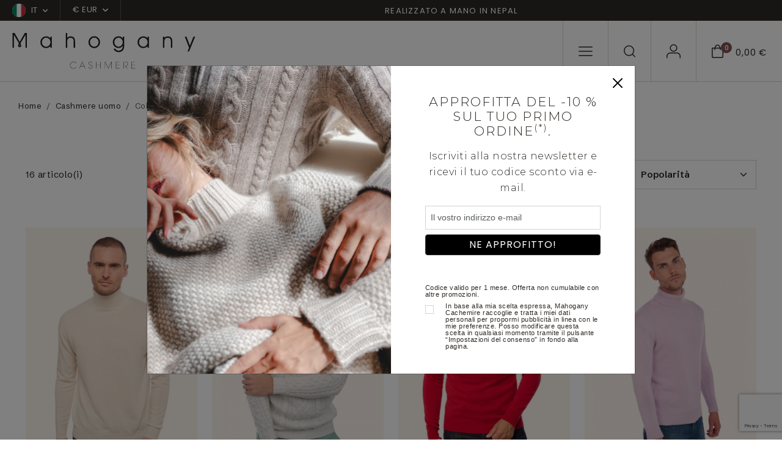

--- FILE ---
content_type: text/html; charset=UTF-8
request_url: https://www.mahogany-cashmere.it/cashmere-uomo/collo-alto--355
body_size: 179893
content:
<!doctype html>
<html lang="it">
<head>
        <meta charset="utf-8">
    <meta name="viewport" content="width=device-width, initial-scale=1">
    <meta http-equiv="X-UA-Compatible" content="IE=edge">
    <meta name="referrer" content="origin-when-cross-origin">

    <title>Mahogany Cashmere, maglioni a collo alto in cashmere per uomo</title>
    <meta name="description" content="Mahogany Cashmere propone una vasta gamma di confortevoli prodotti maschili in cashmere tra i quali molte maglie a dolcevita in cashmere.">
    <script>
window.dataLayer = window.dataLayer || [];
</script>
<script>
dataLayer.push({
        'event': 'initialization_page',
        'user_id': '',
        'user_email_hashed': '',
        'user_email': '',
        'user_phone_hashed': '',
        'page_type': 'category',
        'page_content': 'men',
        });
</script>
<script>(function(w,d,s,l,i){w[l]=w[l]||[];w[l].push({'gtm.start':
            new Date().getTime(),event:'gtm.js'});var f=d.getElementsByTagName(s)[0],
            j=d.createElement(s),dl=l!='dataLayer'?'&l='+l:'';j.async=true;j.src=
            'https://tagging-server.mahogany-cashmere.it/mpbkcxnjfryatoy.js?awl='+i.replace(/^GTM-/, '')+dl;f.parentNode.insertBefore(j,f);
            })(window,document,'script','dataLayer','GTM-TC8XDM9');</script>
<meta name="msvalidate.01" content="0C9DB857301AA2E439464EFE4AEB2355" />
<meta name="facebook-domain-verification" content="1ckprv18rw42ycin8yjeh4qxojzrsc" />

    <link rel="canonical" href="https://www.mahogany-cashmere.it/uomo/collo-alto--355">

    <link rel="shortcut icon" href="https://www.mahogany-cashmere.it/assets/icons/favicon.ico" type="image/x-icon">
    <link rel="icon" href="https://www.mahogany-cashmere.it/assets/icons/favicon.ico" type="image/x-icon">

        <link rel="alternate" href="https://www.mahogany-cachemire.fr/pull-homme/col-roule" hreflang="fr_fr" />
        <link rel="alternate" href="https://www.mahogany-cashmere.de/kaschmir-pullover-herren/rollkragen" hreflang="de_de" />
        <link rel="alternate" href="https://www.mahogany-cashmere.it/uomo/collo-alto--355" hreflang="it_it" />
        <link rel="alternate" href="https://www.mahogany-cashmere.co.uk/men/roll-neck" hreflang="en_en" />
        <link rel="alternate" href="https://www.mahogany-kashmir.nl/heren-kasjmier/pullover-met-kol--355" hreflang="nl_nl" />
        <link rel="alternate" href="https://www.mahogany-cashmere.com/men/roll-neck" hreflang="en_us" />
    
    <!-- Bootstrap CSS -->
    <link href="https://cdn.jsdelivr.net/npm/bootstrap@5.3.2/dist/css/bootstrap.min.css" rel="stylesheet" integrity="sha384-T3c6CoIi6uLrA9TneNEoa7RxnatzjcDSCmG1MXxSR1GAsXEV/Dwwykc2MPK8M2HN" crossorigin="anonymous">
    <link href="/assets/styles/style.css" rel="stylesheet">

    <!-- fonts supplémentaires -->
    <link rel="preconnect" href="https://fonts.googleapis.com">
    <link rel="preconnect" href="https://fonts.gstatic.com" crossorigin>
    <link href="https://fonts.googleapis.com/css2?family=Montserrat:wght@300&family=Arial&display=swap" rel="stylesheet">

    <!-- Style -->
    <style>
        .font-montserrat-light {
            font-family: 'Montserrat', sans-serif;
            font-weight: 300;
        }

        .font-arial {
            font-family: 'Arial', sans-serif;
        }
        .align-top-checkbox {
            display: flex;
        }

        .align-top-checkbox .form-check-input {
            margin-top: 0.25em; 
            flex-shrink: 0;
        }

        .align-top-checkbox .form-check-label {
            margin-left: 0.5rem; 
        }
    </style>
</head>

<body class="category-page">
<noscript><iframe src="https://tagging-server.mahogany-cashmere.it/ns.html?id=GTM-TC8XDM9"
            height="0" width="0" style="display:none;visibility:hidden"></iframe>
</noscript>
<nav class="navbar subnav navbar-expand-lg bg-second">
    <div class="container-fluid no-gutter">
        <div class="collapse navbar-collapse" id="sub_nav">
            <ul class="navbar-nav">                
                <li class="nav-item nav-country dropdown">                
                    <a class="nav-link dropdown-toggle" href="#" data-bs-toggle="dropdown">
                        <span class="flag"><svg xmlns="http://www.w3.org/2000/svg" xmlns:xlink="http://www.w3.org/1999/xlink" width="22" height="22" viewBox="0 0 22 22"><defs><clipPath id="a"><circle cx="11" cy="11" r="11" transform="translate(1250 15)" fill="#fff"/></clipPath></defs><g transform="translate(-1250 -15)" clip-path="url(#a)"><g transform="translate(1250 10.5)"><path d="M0,0H22V29.92H0Z" fill="#fff" fill-rule="evenodd"/><path d="M0,0H7.332V29.92H0Z" fill="#008763" fill-rule="evenodd"/><path d="M426.7,0h7.332V29.92H426.7Z" transform="translate(-412.032)" fill="#ce2939" fill-rule="evenodd"/></g></g></svg></span>
                        <span>IT</span>
                                                <span class="chevron-down"><svg xmlns="http://www.w3.org/2000/svg" width="8.304" height="4.902" viewBox="0 0 8.304 4.902"><path d="M12.4,17.652a.748.748,0,0,1-.53-.22l-3.4-3.4A.75.75,0,0,1,9.53,12.97L12.4,15.842l2.872-2.872a.75.75,0,0,1,1.061,1.061l-3.4,3.4A.748.748,0,0,1,12.4,17.652Z" transform="translate(-8.25 -12.75)" fill=""/></svg>
    </span></span>
                                            </a>
                                        <ul class="dropdown-menu">
                                                <li>
                            <a rel="nofollow" class="dropdown-item" href="/cashmere-uomo/collo-alto--355&lang=fr">
                                <span class="flag">
                                <svg xmlns="http://www.w3.org/2000/svg" xmlns:xlink="http://www.w3.org/1999/xlink" width="22" height="22" viewBox="0 0 22 22"><defs><clipPath id="a"><circle cx="11" cy="11" r="11" transform="translate(1250 15)" fill="#fff"/></clipPath></defs><g transform="translate(-1250 -15)" clip-path="url(#a)"><g transform="translate(1250 10.5)"><path d="M0,0H22V29.92H0Z" fill="#fff" fill-rule="evenodd"/><path d="M0,0H7.332V29.92H0Z" fill="#002654" fill-rule="evenodd"/><path d="M426.7,0h7.332V29.92H426.7Z" transform="translate(-412.032)" fill="#ce2939" fill-rule="evenodd"/></g></g></svg>                                </span>
                                <span>fr</span>
                            </a>
                        </li>
                                                <li>
                            <a rel="nofollow" class="dropdown-item" href="/cashmere-uomo/collo-alto--355&lang=de">
                                <span class="flag">
                                <svg xmlns="http://www.w3.org/2000/svg" xmlns:xlink="http://www.w3.org/1999/xlink" width="22" height="22" viewBox="0 0 22 22"><defs><clipPath id="a"><circle cx="11" cy="11" r="11" transform="translate(1250 15)" fill="#fff"/></clipPath></defs><g transform="translate(-1250 -15)" clip-path="url(#a)"><g transform="translate(1250 10.5)"><path d="M0,0H22V29.92H0Z" transform="translate(-3.962 26.961) rotate(-90)" fill="#d00" fill-rule="evenodd"/><path d="M0,0H8.121V29.92H0Z" transform="translate(-3.962 27.75) rotate(-90)" fill="#ffce00" fill-rule="evenodd"/><path d="M426.7,0h8.292V29.92H426.7Z" transform="translate(-3.959 438.992) rotate(-90)" fill-rule="evenodd"/></g></g></svg>                                </span>
                                <span>de</span>
                            </a>
                        </li>
                                                <li>
                            <a rel="nofollow" class="dropdown-item" href="/cashmere-uomo/collo-alto--355&lang=en">
                                <span class="flag">
                                <svg xmlns="http://www.w3.org/2000/svg" xmlns:xlink="http://www.w3.org/1999/xlink" width="22" height="22" viewBox="0 0 22 22"><defs><clipPath id="a"><circle cx="11" cy="11" r="11" transform="translate(1250 15)" fill="#fff"/></clipPath></defs><g transform="translate(-1250 -15)" clip-path="url(#a)"><g transform="translate(1250 10.5)"><path d="M0,0H23.372V29.92H0Z" transform="translate(-3.962 27.333) rotate(-90)" fill="#012169" fill-rule="evenodd"/><path d="M0,0H4.4V40.015H0Z" transform="translate(-4.706 2.705) rotate(-45)" fill="#fff" fill-rule="evenodd"/><path d="M0,0H2.3V34.358H0Z" transform="translate(-1.963 3.962) rotate(-45)" fill="#c8102e" fill-rule="evenodd"/><path d="M0,0H4.4V40.015H0Z" transform="translate(23.59 -0.409) rotate(45)" fill="#fff" fill-rule="evenodd"/><path d="M0,0H2.3V34.358H0Z" transform="translate(22.332 2.333) rotate(45)" fill="#c8102e" fill-rule="evenodd"/><path d="M22270.533,9503.289v-8.754H22259V9487.8h11.533v-7.765h6.854v7.765h11.533v6.735h-11.533v8.754Z" transform="translate(-22262.961 -9475.871)" fill="#fff"/><path d="M22272.117,9503.205v-10.242H22259v-3.591h13.117v-9.5h3.686v9.5h13.117v3.591H22275.8v10.242Z" transform="translate(-22262.961 -9475.871)" fill="#c8102e"/></g></g></svg>                                </span>
                                <span>en</span>
                            </a>
                        </li>
                                                <li>
                            <a rel="nofollow" class="dropdown-item" href="/cashmere-uomo/collo-alto--355&lang=nl">
                                <span class="flag">
                                <svg xmlns="http://www.w3.org/2000/svg" xmlns:xlink="http://www.w3.org/1999/xlink" width="22" height="22" viewBox="0 0 22 22"><defs><clipPath id="a"><circle cx="11" cy="11" r="11" transform="translate(1250 15)" fill="#fff"/></clipPath></defs><g transform="translate(-1250 -15)" clip-path="url(#a)"><g transform="translate(1250 10.5)"><path d="M0,0H22V29.92H0Z" transform="translate(-3.962 25.961) rotate(-90)" fill="#fff" fill-rule="evenodd"/><path d="M0,0H8.121V29.92H0Z" transform="translate(-3.962 26.75) rotate(-90)" fill="#002654" fill-rule="evenodd"/><path d="M426.7,0h7.332V29.92H426.7Z" transform="translate(-3.959 437.992) rotate(-90)" fill="#ce2939" fill-rule="evenodd"/></g></g></svg>                                </span>
                                <span>nl</span>
                            </a>
                        </li>
                                            </ul>
                                    </li>                
                                <li class="nav-item nav-currency dropdown">
                    <a class="nav-link dropdown-toggle" href="#" data-bs-toggle="dropdown">€ EUR                        <span class="chevron-down">
                        <svg xmlns="http://www.w3.org/2000/svg" width="8.304" height="4.902" viewBox="0 0 8.304 4.902"><path d="M12.4,17.652a.748.748,0,0,1-.53-.22l-3.4-3.4A.75.75,0,0,1,9.53,12.97L12.4,15.842l2.872-2.872a.75.75,0,0,1,1.061,1.061l-3.4,3.4A.748.748,0,0,1,12.4,17.652Z" transform="translate(-8.25 -12.75)" fill=""/></svg>
    </span>                        </span>
                    </a>
                    <ul class="dropdown-menu">
                                                <li><a rel="nofollow" class="dropdown-item" href="/cashmere-uomo/collo-alto--355&devise=USD">$ USD</a></li>
                                                <li><a rel="nofollow" class="dropdown-item" href="/cashmere-uomo/collo-alto--355&devise=GBP">£ GBP</a></li>
                                                <li><a rel="nofollow" class="dropdown-item" href="/cashmere-uomo/collo-alto--355&devise=CHF">CHF</a></li>
                                            </ul>
                </li>
                            </ul>        
            <ul class="navbar-nav text-center text-banner-carousel">
                                <div id="TextBanner" class="carousel slide" data-bs-ride="carousel">
                    <div class="carousel-inner">
                                            <div class="carousel-item active" data-bs-interval="2500">
                            <p>Realizzato a mano in Nepal</p>
                        </div>
                                            <div class="carousel-item" data-bs-interval="2500">
                            <p>Consegna espressa in 24 ore</p>
                        </div>
                                        </div>
                </div>
                            </ul>
                  
        </div> <!-- navbar-collapse.// -->
    </div> <!-- container-fluid.// -->
</nav>

<!-- Menu fixe bas mobile -->
<nav id="menu-mobile" class="main-navigation">
    <ul class="navbar-nav users-nav">
        <li class="nav-item menu-mobile-icon nav-burger">
            <a class="nav-link" data-bs-toggle="modal" data-bs-target="#mobileNavModal">
                <svg xmlns="http://www.w3.org/2000/svg" width="22.5" height="15.5" viewBox="0 0 22.5 15.5"><g transform="translate(-3.75 -8.25)"><path d="M25.5,18.75H4.5a.75.75,0,0,1,0-1.5h21a.75.75,0,0,1,0,1.5Z" transform="translate(0 -2)" fill=""/><path d="M25.5,9.75H4.5a.75.75,0,0,1,0-1.5h21a.75.75,0,0,1,0,1.5Z" fill=""/><path d="M25.5,27.75H4.5a.75.75,0,0,1,0-1.5h21a.75.75,0,0,1,0,1.5Z" transform="translate(0 -4)" fill=""/></g></svg>
            </a>
        </li>
        <li class="nav-item menu-mobile-icon nav-search">
            <a class="nav-link doofinder" data-bs-toggle="modal" data-bs-target="#searchModal">
                <svg xmlns="http://www.w3.org/2000/svg" width="19.4" height="19.4" viewBox="0 0 19.4 19.4"><g id="icon-search" transform="translate(-3.75 -3.75)"><path id="Tracé_1" data-name="Tracé 1" d="M12.456,3.75A8.706,8.706,0,1,1,3.75,12.456,8.715,8.715,0,0,1,12.456,3.75Zm0,15.911A7.206,7.206,0,1,0,5.25,12.456,7.214,7.214,0,0,0,12.456,19.661Z" fill=""/><path id="Tracé_2" data-name="Tracé 2" d="M29.3,30.051a.748.748,0,0,1-.53-.22l-4.326-4.326a.75.75,0,0,1,1.061-1.061l4.326,4.326a.75.75,0,0,1-.53,1.28Z" transform="translate(-6.901 -6.901)" fill=""/></g></svg>
            </a>
        </li>
        <li class="nav-item menu-mobile-icon nav-user">
            <a class="nav-link" href="/il-mio-account">
                <svg xmlns="http://www.w3.org/2000/svg" width="22.839" height="22.95" viewBox="0 0 22.839 22.95"><g id="icon-user" transform="translate(-5.25 -6.75)"><path id="Tracé_6" data-name="Tracé 6" d="M27.339,31.252a.75.75,0,0,1-.75-.75V27.835A4.59,4.59,0,0,0,22,23.25H11.335A4.59,4.59,0,0,0,6.75,27.835V30.5a.75.75,0,1,1-1.5,0V27.835a6.092,6.092,0,0,1,6.085-6.085H22a6.092,6.092,0,0,1,6.085,6.085V30.5A.75.75,0,0,1,27.339,31.252Z" transform="translate(0 -1.552)" fill=""/><path id="Tracé_7" data-name="Tracé 7" d="M17.335,3.75A6.085,6.085,0,1,1,11.25,9.835,6.092,6.092,0,0,1,17.335,3.75Zm0,10.67A4.585,4.585,0,1,0,12.75,9.835,4.59,4.59,0,0,0,17.335,14.42Z" transform="translate(-0.665 3)" fill=""/></g></svg>
            </a>            
        </li>
        <li class="nav-item menu-mobile-icon nav-checkout">
            <a class="nav-link" data-bs-toggle="modal" data-bs-target="#checkoutModal">
                <div class="icon">
                    <svg xmlns="http://www.w3.org/2000/svg" width="18.81" height="21.916" viewBox="0 0 18.81 21.916"><g id="icon-panier" transform="translate(-3.75 -1.067)"><path id="Tracé_3" data-name="Tracé 3" d="M4.5,6.1H21.81a.75.75,0,0,1,.75.75V20.31a2.676,2.676,0,0,1-2.673,2.673H6.423A2.676,2.676,0,0,1,3.75,20.31V6.847A.75.75,0,0,1,4.5,6.1ZM21.06,7.6H5.25V20.31a1.175,1.175,0,0,0,1.173,1.173H19.887A1.175,1.175,0,0,0,21.06,20.31Z" fill=""/><path id="Tracé_5" data-name="Tracé 5" d="M16.5,23.166a4.581,4.581,0,0,1-3.82-2.533A11.013,11.013,0,0,1,11.25,15a.75.75,0,0,1,1.5,0c0,3.614,1.715,6.666,3.745,6.666S20.24,18.614,20.24,15a.75.75,0,0,1,1.5,0,11.013,11.013,0,0,1-1.425,5.633A4.581,4.581,0,0,1,16.5,23.166Z" transform="translate(29.65 24.233) rotate(180)" fill=""/></g></svg>
                    <div class="counter">0</div>
                </div>
                <div class="price">0,00 €</div>
            </a>
        </li>
    </ul>
</nav>
<!-- END - Menu fixe bas mobile -->

<nav id="navbar_top" class="navbar main-navigation navbar-expand-lg navbar-dark">
    <div class="container-fluid no-gutter">
        <a class="navbar-brand" href="/">
            <img class="logo-white" src="/assets/images/svg/logo-mahogany-blanc.svg" />
            <img class="logo-black" src="/assets/images/svg/logo-mahogany-noir.svg" />
        </a>
        <div class="collapse navbar-collapse" id="main_nav">
            <ul class="navbar-nav shop-nav">
                            
                                <li class="nav-item dropdown has-megamenu">
                    <a class="nav-link dropdown-toggle dropdown-mega-menu-toggle" href="/cashmere-donna--1">cashmere<br />donna</a>
                    <div class="dropdown-menu megamenu" role="menu">
                        <div class="d-flex">
                                                        <div class="col">
                                                                <div class="see-all">
                                    <a href="/cashmere-donna--1" class="link">Vedi tutto</a>
                                </div>
                                                                                                <div class="nav-cat">
                                    <div class="nav-cat-title">COLLEZIONI</div>                                    
                                    <ul class="cat-navbar">
                                                                            <li class="nav-item "><a href="/cashmere-donna/gli-intramontabile--448" class="nav-link">Gli intramontabile</a></li>
                                                                            <li class="nav-item "><a href="/cashmere-donna/maglioni-in-filato-grosso--350" class="nav-link">Maglioni in filato grosso</a></li>
                                                                            <li class="nav-item "><a href="/cashmere-donna/essenziali-low-cost--345" class="nav-link">Essenziali low cost</a></li>
                                                                            <li class="nav-item "><a href="/cashmere-donna/cashmere-colore-naturale--515" class="nav-link">Cashmere colore naturale</a></li>
                                                                            <li class="nav-item "><a href="/cashmere-donna/premium-cashmere--447" class="nav-link">Premium cashmere</a></li>
                                                                            <li class="nav-item "><a href="/cashmere-donna/ponticelli-per-cavi--538" class="nav-link">Trecce</a></li>
                                                                            <li class="nav-item "><a href="/cashmere-donna/the-fantasies--545" class="nav-link">The fantasies</a></li>
                                                                            <li class="nav-item "><a href="/cashmere-donna/cocooning--360" class="nav-link">Cocooning</a></li>
                                                                        </ul>
                                </div>
                                                            </div>
                                                        <div class="col">
                                                                                                <div class="nav-cat">
                                    <div class="nav-cat-title">ABBIGLIAMENTO</div>                                    
                                    <ul class="cat-navbar">
                                                                            <li class="nav-item "><a href="/cashmere-donna/girocollo--351" class="nav-link">Girocollo</a></li>
                                                                            <li class="nav-item "><a href="/cashmere-donna/scollo-a-v--349" class="nav-link">Scollo a v</a></li>
                                                                            <li class="nav-item "><a href="/cashmere-donna/cardigan--346" class="nav-link">Cardigan</a></li>
                                                                            <li class="nav-item "><a href="/cashmere-donna/cappuccio-e-zip--354" class="nav-link">Cappuccio e zip</a></li>
                                                                            <li class="nav-item "><a href="/cashmere-donna/collo-alto--352" class="nav-link">Collo alto</a></li>
                                                                            <li class="nav-item "><a href="/cashmere-donna/pantaloni-leggings--399" class="nav-link">Pantaloni & gonne</a></li>
                                                                            <li class="nav-item "><a href="/cashmere-donna/vestiti--518" class="nav-link">Vestiti</a></li>
                                                                            <li class="nav-item "><a href="/cashmere-donna/pigiami--398" class="nav-link">Pigiami</a></li>
                                                                            <li class="nav-item "><a href="/cashmere-donna/vestaglie--397" class="nav-link">Vestaglie</a></li>
                                                                            <li class="nav-item "><a href="/cashmere-donna/scialli--524" class="nav-link">Scialli</a></li>
                                                                        </ul>
                                </div>
                                                            </div>
                                                        <div class="col">
                                                                                                <div class="nav-cat">
                                    <div class="nav-cat-title">MATERIALE</div>                                    
                                    <ul class="cat-navbar">
                                                                            <li class="nav-item "><a href="/cashmere-donna--1" class="nav-link">Cashmere</a></li>
                                                                            <li class="nav-item "><a href="/yak-vigogna/yak-donna--406" class="nav-link">Yak </a></li>
                                                                            <li class="nav-item "><a href="/alpaca-cammello/alpaca-donna--410" class="nav-link">Alpaca </a></li>
                                                                            <li class="nav-item "><a href="/alpaca-cammello/cammello-donna--510" class="nav-link">Cammello </a></li>
                                                                            <li class="nav-item "><a href="/cashmere-donna/brushed-cashmere--553" class="nav-link">Cashmere spazzolato </a></li>
                                                                            <li class="nav-item "><a href="/cashmere-donna/duvet-di-cashmere--367" class="nav-link">Duvet di cashmere</a></li>
                                                                            <li class="nav-item "><a href="/cashmere-donna/vigogna--443" class="nav-link">Vigogna</a></li>
                                                                        </ul>
                                </div>
                                                                <div class="nav-cat">
                                    <div class="nav-cat-title">SALDI</div>                                    
                                    <ul class="cat-navbar">
                                                                            <li class="nav-item "><a href="/cashmere-donna/saldi--435" class="nav-link">Vedi tutto</a></li>
                                                                            <li class="nav-item "><a href="/cashmere-donna/10---580" class="nav-link">10 %</a></li>
                                                                            <li class="nav-item "><a href="/cashmere-donna/20---581" class="nav-link">20 %</a></li>
                                                                            <li class="nav-item "><a href="/cashmere-donna/30---582" class="nav-link">30 %</a></li>
                                                                            <li class="nav-item "><a href="/cashmere-donna/40---583" class="nav-link">40 %</a></li>
                                                                            <li class="nav-item "><a href="/cashmere-donna/50---584" class="nav-link">50 %</a></li>
                                                                        </ul>
                                </div>
                                                            </div>
                                                                                    <div class="col">
                                <div class="cat-bloc">
                                    <a href="#" class="category-item">
                                        <div class="category-image">
                                                                                    <picture>
                                                                                                <img src="/assets/images/menu/jpg/image1_1.jpg" alt="" />
                                            </picture>
                                                                                </div>
                                        <!--
                                        <div class="category-content">
                                            <h2 class="cat-ttl">Soldes</h2>
                                            <span class="link">Voir la gamme</span>
                                        </div>
                                        -->
                                    </a>
                                </div>
                            </div>                            
                            
                            <div class="col">
                                <div class="cat-bloc">
                                    <a href="#" class="category-item">
                                        <div class="category-image">
                                                                                    <picture>
                                                                                                <img src="/assets/images/menu/jpg/image1_2.jpg" alt="" />
                                            </picture>
                                                                                </div>
                                        <!--
                                        <div class="category-content">
                                            <h2 class="cat-ttl">Soldes</h2>
                                            <span class="link">Voir la gamme</span>
                                        </div>
                                        -->
                                    </a>
                                </div>
                            </div>
                                                      
                        </div>
                    </div> <!-- dropdown-mega-menu.// -->
                </li>
                                            
                                <li class="nav-item dropdown has-megamenu">
                    <a class="nav-link dropdown-toggle dropdown-mega-menu-toggle" href="/uomo">cashmere<br />uomo</a>
                    <div class="dropdown-menu megamenu" role="menu">
                        <div class="d-flex">
                                                        <div class="col">
                                                                <div class="see-all">
                                    <a href="/uomo" class="link">Vedi tutto</a>
                                </div>
                                                                                                <div class="nav-cat">
                                    <div class="nav-cat-title">COLLEZIONI</div>                                    
                                    <ul class="cat-navbar">
                                                                            <li class="nav-item "><a href="/uomo/gli-intramontabile--449" class="nav-link">Gli intramontabile</a></li>
                                                                            <li class="nav-item "><a href="/uomo/maglioni-in-filato-grosso--356" class="nav-link">Maglioni in filato grosso</a></li>
                                                                            <li class="nav-item "><a href="/uomo/ponticelli-per-cavi--540" class="nav-link">Trecce</a></li>
                                                                            <li class="nav-item "><a href="/uomo/cashmere-colore-naturale--516" class="nav-link">Cashmere colore naturale</a></li>
                                                                            <li class="nav-item "><a href="/uomo/essenziali-low-cost--344" class="nav-link">Essenziali low cost</a></li>
                                                                            <li class="nav-item "><a href="/uomo/the-fantasies--546" class="nav-link">Maglie fantasia</a></li>
                                                                            <li class="nav-item "><a href="/uomo/cocooning--366" class="nav-link">Cocooning</a></li>
                                                                            <li class="nav-item "><a href="/uomo/premium-cashmere--446" class="nav-link">Premium cashmere</a></li>
                                                                        </ul>
                                </div>
                                                            </div>
                                                        <div class="col">
                                                                                                <div class="nav-cat">
                                    <div class="nav-cat-title">ABBIGLIAMENTO</div>                                    
                                    <ul class="cat-navbar">
                                                                            <li class="nav-item "><a href="/uomo/girocollo--358" class="nav-link">Girocollo</a></li>
                                                                            <li class="nav-item "><a href="/uomo/scollo-a-v--357" class="nav-link">Scollo a v</a></li>
                                                                            <li class="nav-item "><a href="/uomo/cardigan-e-gilet--359" class="nav-link">Cardigan e gilet </a></li>
                                                                            <li class="nav-item "><a href="/uomo/polo--343" class="nav-link">Polo</a></li>
                                                                            <li class="nav-item "><a href="/uomo/cappuccio-e-zip--361" class="nav-link">Cappuccio e zip</a></li>
                                                                            <li class="nav-item highlight"><a href="/uomo/collo-alto--355" class="nav-link">Collo alto</a></li>
                                                                            <li class="nav-item "><a href="/uomo/pigiami--401" class="nav-link">Pigiami & pantaloni</a></li>
                                                                            <li class="nav-item "><a href="/uomo/vestaglie--400" class="nav-link">Vestaglie</a></li>
                                                                        </ul>
                                </div>
                                                            </div>
                                                        <div class="col">
                                                                                                <div class="nav-cat">
                                    <div class="nav-cat-title">MATERIALE</div>                                    
                                    <ul class="cat-navbar">
                                                                            <li class="nav-item "><a href="/uomo" class="nav-link">Cashmere</a></li>
                                                                            <li class="nav-item "><a href="/yak-vigogna/yak-uomo--407" class="nav-link">Yak</a></li>
                                                                            <li class="nav-item "><a href="/alpaca-cammello/alpaca-uomo--411" class="nav-link">Alpaca</a></li>
                                                                            <li class="nav-item "><a href="/alpaca-cammello/cammello-uomo--408" class="nav-link">Cammello</a></li>
                                                                            <li class="nav-item "><a href="/uomo/duvet-di-cashmere--368" class="nav-link">Duvet di cashmere</a></li>
                                                                            <li class="nav-item "><a href="/uomo/vigogna--444" class="nav-link">Vigogna</a></li>
                                                                        </ul>
                                </div>
                                                                <div class="nav-cat">
                                    <div class="nav-cat-title">SALDI</div>                                    
                                    <ul class="cat-navbar">
                                                                            <li class="nav-item "><a href="/uomo/saldi--436" class="nav-link">Vedi tutto</a></li>
                                                                            <li class="nav-item "><a href="/uomo/10---585" class="nav-link">10 %</a></li>
                                                                            <li class="nav-item "><a href="/uomo/20---586" class="nav-link">20 %</a></li>
                                                                            <li class="nav-item "><a href="/uomo/30---587" class="nav-link">30 %</a></li>
                                                                            <li class="nav-item "><a href="/uomo/40---588" class="nav-link">40 %</a></li>
                                                                            <li class="nav-item "><a href="/uomo/50---589" class="nav-link">50 %</a></li>
                                                                        </ul>
                                </div>
                                                            </div>
                                                                                    <div class="col">
                                <div class="cat-bloc">
                                    <a href="#" class="category-item">
                                        <div class="category-image">
                                                                                    <picture>
                                                                                                <img src="/assets/images/menu/jpg/image2_1.jpg" alt="" />
                                            </picture>
                                                                                </div>
                                        <!--
                                        <div class="category-content">
                                            <h2 class="cat-ttl">Soldes</h2>
                                            <span class="link">Voir la gamme</span>
                                        </div>
                                        -->
                                    </a>
                                </div>
                            </div>                            
                            
                            <div class="col">
                                <div class="cat-bloc">
                                    <a href="#" class="category-item">
                                        <div class="category-image">
                                                                                    <picture>
                                                                                                <img src="/assets/images/menu/jpg/image2_2.jpg" alt="" />
                                            </picture>
                                                                                </div>
                                        <!--
                                        <div class="category-content">
                                            <h2 class="cat-ttl">Soldes</h2>
                                            <span class="link">Voir la gamme</span>
                                        </div>
                                        -->
                                    </a>
                                </div>
                            </div>
                                                      
                        </div>
                    </div> <!-- dropdown-mega-menu.// -->
                </li>
                                            
                                <li class="nav-item dropdown has-megamenu">
                    <a class="nav-link dropdown-toggle dropdown-mega-menu-toggle" href="/accessori--4">accessori</a>
                    <div class="dropdown-menu megamenu" role="menu">
                        <div class="d-flex">
                                                        <div class="col">
                                                                <div class="see-all">
                                    <a href="/accessori--4" class="link">Vedi tutto</a>
                                </div>
                                                                                                <div class="nav-cat">
                                    <div class="nav-cat-title">COLLEZIONI</div>                                    
                                    <ul class="cat-navbar">
                                                                            <li class="nav-item "><a href="/accessori/saldi--437" class="nav-link">Saldi</a></li>
                                                                            <li class="nav-item "><a href="/pashmina" class="nav-link">Pashmina</a></li>
                                                                            <li class="nav-item "><a href="/uomo/sciarpe-foulard--523" class="nav-link">Per lui</a></li>
                                                                            <li class="nav-item "><a href="/cashmere-donna/sciarpe-foulard--522" class="nav-link">Per lei</a></li>
                                                                            <li class="nav-item "><a href="/accessori/cocooning--365" class="nav-link">Homewear</a></li>
                                                                            <li class="nav-item "><a href="/accessori/care-of-cashmere--528" class="nav-link">Care of cashmere</a></li>
                                                                        </ul>
                                </div>
                                                            </div>
                                                        <div class="col">
                                                                                                <div class="nav-cat">
                                    <div class="nav-cat-title">ABBIGLIAMENTO</div>                                    
                                    <ul class="cat-navbar">
                                                                            <li class="nav-item "><a href="/accessori/sciarpe-foulard--353" class="nav-link">Sciarpe & foulard</a></li>
                                                                            <li class="nav-item "><a href="/accessori/scialli--363" class="nav-link">Scialli</a></li>
                                                                            <li class="nav-item "><a href="/cashmere-donna/scialli--524" class="nav-link">Pashminas</a></li>
                                                                            <li class="nav-item "><a href="/accessori/berretti--405" class="nav-link">Berretti</a></li>
                                                                            <li class="nav-item "><a href="/accessori/snood--382" class="nav-link">Snood</a></li>
                                                                            <li class="nav-item "><a href="/accessori/guanti--364" class="nav-link">Guanti</a></li>
                                                                            <li class="nav-item "><a href="/accessori/calze--413" class="nav-link">Calze</a></li>
                                                                            <li class="nav-item "><a href="/accessori/plaid--404" class="nav-link">Plaid</a></li>
                                                                        </ul>
                                </div>
                                                            </div>
                                                        <div class="col">
                                                                                                <div class="nav-cat">
                                    <div class="nav-cat-title">MATERIALE</div>                                    
                                    <ul class="cat-navbar">
                                                                            <li class="nav-item "><a href="/accessori--4" class="nav-link">Cashmere</a></li>
                                                                            <li class="nav-item "><a href="/alpaca-cammello/alpaca-accessori--412" class="nav-link">Alpaca & camello</a></li>
                                                                            <li class="nav-item "><a href="/yak-vigogna/yak-accessori--409" class="nav-link">Yak & vigogna</a></li>
                                                                        </ul>
                                </div>
                                                            </div>
                                                                                    <div class="col">
                                <div class="cat-bloc">
                                    <a href="#" class="category-item">
                                        <div class="category-image">
                                                                                    <picture>
                                                                                                <img src="/assets/images/menu/jpg/image4_1.jpg" alt="" />
                                            </picture>
                                                                                </div>
                                        <!--
                                        <div class="category-content">
                                            <h2 class="cat-ttl">Soldes</h2>
                                            <span class="link">Voir la gamme</span>
                                        </div>
                                        -->
                                    </a>
                                </div>
                            </div>                            
                            
                            <div class="col">
                                <div class="cat-bloc">
                                    <a href="#" class="category-item">
                                        <div class="category-image">
                                                                                    <picture>
                                                                                                <img src="/assets/images/menu/jpg/image4_2.jpg" alt="" />
                                            </picture>
                                                                                </div>
                                        <!--
                                        <div class="category-content">
                                            <h2 class="cat-ttl">Soldes</h2>
                                            <span class="link">Voir la gamme</span>
                                        </div>
                                        -->
                                    </a>
                                </div>
                            </div>
                                                      
                        </div>
                    </div> <!-- dropdown-mega-menu.// -->
                </li>
                                            
                                <li class="nav-item dropdown has-megamenu">
                    <a class="nav-link dropdown-toggle dropdown-mega-menu-toggle" href="/alpaca-cammello--6">alpaca &<br />cammello</a>
                    <div class="dropdown-menu megamenu" role="menu">
                        <div class="d-flex">
                                                        <div class="col">
                                                                <div class="see-all">
                                    <a href="/alpaca-cammello--6" class="link">Vedi tutto</a>
                                </div>
                                                                                                <div class="nav-cat">
                                    <div class="nav-cat-title">COLLEZIONE</div>                                    
                                    <ul class="cat-navbar">
                                                                            <li class="nav-item "><a href="/alpaca-cammello/alpaca-donna--410" class="nav-link">Alpaca donna</a></li>
                                                                            <li class="nav-item "><a href="/alpaca-cammello/alpaca-uomo--411" class="nav-link">Alpaca uomo</a></li>
                                                                            <li class="nav-item "><a href="/alpaca-cammello/cammello-donna--510" class="nav-link">Cammello donna</a></li>
                                                                            <li class="nav-item "><a href="/alpaca-cammello/cammello-uomo--408" class="nav-link">Cammello uomo</a></li>
                                                                            <li class="nav-item "><a href="/alpaca-cammello/alpaca-accessori--412" class="nav-link">Alpaca accessori</a></li>
                                                                        </ul>
                                </div>
                                                            </div>
                                                                                    <div class="col">
                                <div class="nav-cat">
                                    <div class="nav-cat-title">&nbsp;</div>
                                    <ul class="cat-navbar"><li class="nav-item">&nbsp;</li></ul>
                                </div>
                            </div>
                                                        <div class="col">
                                <div class="cat-bloc">
                                    <a href="#" class="category-item">
                                        <div class="category-image">
                                                                                    <picture>
                                                                                                <img src="/assets/images/menu/jpg/image6_1.jpg" alt="" />
                                            </picture>
                                                                                </div>
                                        <!--
                                        <div class="category-content">
                                            <h2 class="cat-ttl">Soldes</h2>
                                            <span class="link">Voir la gamme</span>
                                        </div>
                                        -->
                                    </a>
                                </div>
                            </div>                            
                            
                            <div class="col">
                                <div class="cat-bloc">
                                    <a href="#" class="category-item">
                                        <div class="category-image">
                                                                                    <picture>
                                                                                                <img src="/assets/images/menu/jpg/image6_2.jpg" alt="" />
                                            </picture>
                                                                                </div>
                                        <!--
                                        <div class="category-content">
                                            <h2 class="cat-ttl">Soldes</h2>
                                            <span class="link">Voir la gamme</span>
                                        </div>
                                        -->
                                    </a>
                                </div>
                            </div>
                                                      
                        </div>
                    </div> <!-- dropdown-mega-menu.// -->
                </li>
                                            
                                <li class="nav-item dropdown has-megamenu">
                    <a class="nav-link dropdown-toggle dropdown-mega-menu-toggle" href="/yak-vigogna--5">yak &<br />vigogna</a>
                    <div class="dropdown-menu megamenu" role="menu">
                        <div class="d-flex">
                                                        <div class="col">
                                                                <div class="see-all">
                                    <a href="/yak-vigogna--5" class="link">Vedi tutto</a>
                                </div>
                                                                                                <div class="nav-cat">
                                    <div class="nav-cat-title">COLLEZIONI</div>                                    
                                    <ul class="cat-navbar">
                                                                            <li class="nav-item "><a href="/yak-vigogna/yak-donna--406" class="nav-link">Yak donna</a></li>
                                                                            <li class="nav-item "><a href="/yak-vigogna/yak-uomo--407" class="nav-link">Yak uomo</a></li>
                                                                            <li class="nav-item "><a href="/yak-vigogna/yak-accessori--409" class="nav-link">Yak accessori</a></li>
                                                                            <li class="nav-item "><a href="/yak-vigogna/vigogna--445" class="nav-link">Vigogna</a></li>
                                                                        </ul>
                                </div>
                                                            </div>
                                                                                    <div class="col">
                                <div class="nav-cat">
                                    <div class="nav-cat-title">&nbsp;</div>
                                    <ul class="cat-navbar"><li class="nav-item">&nbsp;</li></ul>
                                </div>
                            </div>
                                                        <div class="col">
                                <div class="cat-bloc">
                                    <a href="#" class="category-item">
                                        <div class="category-image">
                                                                                    <picture>
                                                                                                <img src="/assets/images/menu/jpg/image5_1.jpg" alt="" />
                                            </picture>
                                                                                </div>
                                        <!--
                                        <div class="category-content">
                                            <h2 class="cat-ttl">Soldes</h2>
                                            <span class="link">Voir la gamme</span>
                                        </div>
                                        -->
                                    </a>
                                </div>
                            </div>                            
                            
                            <div class="col">
                                <div class="cat-bloc">
                                    <a href="#" class="category-item">
                                        <div class="category-image">
                                                                                    <picture>
                                                                                                <img src="/assets/images/menu/jpg/image5_2.jpg" alt="" />
                                            </picture>
                                                                                </div>
                                        <!--
                                        <div class="category-content">
                                            <h2 class="cat-ttl">Soldes</h2>
                                            <span class="link">Voir la gamme</span>
                                        </div>
                                        -->
                                    </a>
                                </div>
                            </div>
                                                      
                        </div>
                    </div> <!-- dropdown-mega-menu.// -->
                </li>
                                            
                                <li class="nav-item"><a class="nav-link" href="/saldi">saldi</a></li>
                                        </ul>
            <ul class="navbar-nav users-nav">
                <li class="nav-item nav-burger">
                    <a class="nav-link" data-bs-toggle="modal" data-bs-target="#mobileNavModal">
                        <svg xmlns="http://www.w3.org/2000/svg" width="22.5" height="15.5" viewBox="0 0 22.5 15.5"><g transform="translate(-3.75 -8.25)"><path d="M25.5,18.75H4.5a.75.75,0,0,1,0-1.5h21a.75.75,0,0,1,0,1.5Z" transform="translate(0 -2)" fill=""/><path d="M25.5,9.75H4.5a.75.75,0,0,1,0-1.5h21a.75.75,0,0,1,0,1.5Z" fill=""/><path d="M25.5,27.75H4.5a.75.75,0,0,1,0-1.5h21a.75.75,0,0,1,0,1.5Z" transform="translate(0 -4)" fill=""/></g></svg>
                    </a>
                </li>
                <li class="nav-item nav-search">
                    <a class="nav-link doofinder" data-bs-toggle="modal" data-bs-target="#searchModal">
                        <svg xmlns="http://www.w3.org/2000/svg" width="19.4" height="19.4" viewBox="0 0 19.4 19.4"><g id="icon-search" transform="translate(-3.75 -3.75)"><path id="Tracé_1" data-name="Tracé 1" d="M12.456,3.75A8.706,8.706,0,1,1,3.75,12.456,8.715,8.715,0,0,1,12.456,3.75Zm0,15.911A7.206,7.206,0,1,0,5.25,12.456,7.214,7.214,0,0,0,12.456,19.661Z" fill=""/><path id="Tracé_2" data-name="Tracé 2" d="M29.3,30.051a.748.748,0,0,1-.53-.22l-4.326-4.326a.75.75,0,0,1,1.061-1.061l4.326,4.326a.75.75,0,0,1-.53,1.28Z" transform="translate(-6.901 -6.901)" fill=""/></g></svg>
                    </a>
                </li>
                <li class="nav-item nav-user dropdown">
                    <a class="nav-link dropdown-toggle" href="/il-mio-account">
                        <svg xmlns="http://www.w3.org/2000/svg" width="22.839" height="22.95" viewBox="0 0 22.839 22.95"><g id="icon-user" transform="translate(-5.25 -6.75)"><path id="Tracé_6" data-name="Tracé 6" d="M27.339,31.252a.75.75,0,0,1-.75-.75V27.835A4.59,4.59,0,0,0,22,23.25H11.335A4.59,4.59,0,0,0,6.75,27.835V30.5a.75.75,0,1,1-1.5,0V27.835a6.092,6.092,0,0,1,6.085-6.085H22a6.092,6.092,0,0,1,6.085,6.085V30.5A.75.75,0,0,1,27.339,31.252Z" transform="translate(0 -1.552)" fill=""/><path id="Tracé_7" data-name="Tracé 7" d="M17.335,3.75A6.085,6.085,0,1,1,11.25,9.835,6.092,6.092,0,0,1,17.335,3.75Zm0,10.67A4.585,4.585,0,1,0,12.75,9.835,4.59,4.59,0,0,0,17.335,14.42Z" transform="translate(-0.665 3)" fill=""/></g></svg>
                    </a>
                                    </li>
                <li class="nav-item nav-checkout">
                    <a class="nav-link" data-bs-toggle="modal" data-bs-target="#checkoutModal">
                        <div class="icon">
                            <svg xmlns="http://www.w3.org/2000/svg" width="18.81" height="21.916" viewBox="0 0 18.81 21.916"><g id="icon-panier" transform="translate(-3.75 -1.067)"><path id="Tracé_3" data-name="Tracé 3" d="M4.5,6.1H21.81a.75.75,0,0,1,.75.75V20.31a2.676,2.676,0,0,1-2.673,2.673H6.423A2.676,2.676,0,0,1,3.75,20.31V6.847A.75.75,0,0,1,4.5,6.1ZM21.06,7.6H5.25V20.31a1.175,1.175,0,0,0,1.173,1.173H19.887A1.175,1.175,0,0,0,21.06,20.31Z" fill=""/><path id="Tracé_5" data-name="Tracé 5" d="M16.5,23.166a4.581,4.581,0,0,1-3.82-2.533A11.013,11.013,0,0,1,11.25,15a.75.75,0,0,1,1.5,0c0,3.614,1.715,6.666,3.745,6.666S20.24,18.614,20.24,15a.75.75,0,0,1,1.5,0,11.013,11.013,0,0,1-1.425,5.633A4.581,4.581,0,0,1,16.5,23.166Z" transform="translate(29.65 24.233) rotate(180)" fill=""/></g></svg>
                            <div class="counter">0</div>
                        </div>
                        <div class="price">0,00 €</div>
                    </a>
                </li>
            </ul>
        </div> <!-- navbar-collapse.// -->
    </div> <!-- container-fluid.// -->
</nav>
<!-- Toast newsletter -->
<div class="toast-container position-fixed start-50 p-3 translate-middle" style="top:25%;">
    <div id="newsToast" class="toast border border-" role="alert" aria-live="assertive" aria-atomic="true" data-bs-delay="3000" data-bs-animation="true">
        <div id="newsToastText" class="toast-body text-center text-">
                </div>
    </div>
</div>
<!-- Menu mobile Modal -->
<div class="modal fade right-modal" id="mobileNavModal" tabindex="-1" aria-labelledby="mobileNavModalLabel" aria-hidden="true">
    <div class="modal-dialog modal-fullscreen">
        <div class="modal-content">
            <div class="modal-header">
                <div class="modal-title">Menu</div>
                <button type="button" class="btn-close" data-bs-dismiss="modal" aria-label="Close"></button>
            </div>
            <div class="modal-body">
                <div id="mobileMenu" class="carousel slide" data-bs-pause="false">
                    <div class="carousel-inner mobile-menu">
                        <div class="carousel-item active">
                            <nav class="nav flex-column mobile-menu-0">
                                                                                            <a class="nav-link dropdown-toggle" type="button" data-bs-target="#mobileMenu" data-bs-slide-to="1" aria-current="true" aria-label="Slide 1">Cashmere donna</a>
                                                                                                                            <a class="nav-link dropdown-toggle" type="button" data-bs-target="#mobileMenu" data-bs-slide-to="2" aria-current="true" aria-label="Slide 1">Cashmere uomo</a>
                                                                                                                            <a class="nav-link dropdown-toggle" type="button" data-bs-target="#mobileMenu" data-bs-slide-to="3" aria-current="true" aria-label="Slide 1">Accessori</a>
                                                                                                                            <a class="nav-link dropdown-toggle" type="button" data-bs-target="#mobileMenu" data-bs-slide-to="4" aria-current="true" aria-label="Slide 1">Alpaca & cammello</a>
                                                                                                                            <a class="nav-link dropdown-toggle" type="button" data-bs-target="#mobileMenu" data-bs-slide-to="5" aria-current="true" aria-label="Slide 1">Yak & vigogna</a>
                                                                                                                            <a class="nav-link" href="/saldi">Saldi</a>
                                                                                        </nav>
                        </div>
                                                <div class="carousel-item">
                            <nav class="nav flex-column mobile-menu-1">
                                <a class="nav-link back" type="button" data-bs-target="#mobileMenu" data-bs-slide-to="0" aria-current="true" aria-label="Slide 1">Retour</a>
                                                                <a class="nav-link" href="/cashmere-donna/gli-intramontabile--448">Gli intramontabile</a>                           
                                                                <a class="nav-link" href="/cashmere-donna/maglioni-in-filato-grosso--350">Maglioni in filato grosso</a>                           
                                                                <a class="nav-link" href="/cashmere-donna/essenziali-low-cost--345">Essenziali low cost</a>                           
                                                                <a class="nav-link" href="/cashmere-donna/cashmere-colore-naturale--515">Cashmere colore naturale</a>                           
                                                                <a class="nav-link" href="/cashmere-donna/premium-cashmere--447">Premium cashmere</a>                           
                                                                <a class="nav-link" href="/cashmere-donna/ponticelli-per-cavi--538">Trecce</a>                           
                                                                <a class="nav-link" href="/cashmere-donna/the-fantasies--545">The fantasies</a>                           
                                                                <a class="nav-link" href="/cashmere-donna/cocooning--360">Cocooning</a>                           
                                                                <a class="nav-link" href="/cashmere-donna/girocollo--351">Girocollo</a>                           
                                                                <a class="nav-link" href="/cashmere-donna/scollo-a-v--349">Scollo a v</a>                           
                                                                <a class="nav-link" href="/cashmere-donna/cardigan--346">Cardigan</a>                           
                                                                <a class="nav-link" href="/cashmere-donna/cappuccio-e-zip--354">Cappuccio e zip</a>                           
                                                                <a class="nav-link" href="/cashmere-donna/collo-alto--352">Collo alto</a>                           
                                                                <a class="nav-link" href="/cashmere-donna/pantaloni-leggings--399">Pantaloni & gonne</a>                           
                                                                <a class="nav-link" href="/cashmere-donna/vestiti--518">Vestiti</a>                           
                                                                <a class="nav-link" href="/cashmere-donna/pigiami--398">Pigiami</a>                           
                                                                <a class="nav-link" href="/cashmere-donna/vestaglie--397">Vestaglie</a>                           
                                                                <a class="nav-link" href="/cashmere-donna/scialli--524">Scialli</a>                           
                                                                <a class="nav-link" href="/cashmere-donna--1">Cashmere</a>                           
                                                                <a class="nav-link" href="/yak-vigogna/yak-donna--406">Yak </a>                           
                                                                <a class="nav-link" href="/alpaca-cammello/alpaca-donna--410">Alpaca </a>                           
                                                                <a class="nav-link" href="/alpaca-cammello/cammello-donna--510">Cammello </a>                           
                                                                <a class="nav-link" href="/cashmere-donna/brushed-cashmere--553">Cashmere spazzolato </a>                           
                                                                <a class="nav-link" href="/cashmere-donna/duvet-di-cashmere--367">Duvet di cashmere</a>                           
                                                                <a class="nav-link" href="/cashmere-donna/vigogna--443">Vigogna</a>                           
                                                                <a class="nav-link" href="/cashmere-donna/saldi--435">Vedi tutto</a>                           
                                                                <a class="nav-link" href="/cashmere-donna/10---580">10 %</a>                           
                                                                <a class="nav-link" href="/cashmere-donna/20---581">20 %</a>                           
                                                                <a class="nav-link" href="/cashmere-donna/30---582">30 %</a>                           
                                                                <a class="nav-link" href="/cashmere-donna/40---583">40 %</a>                           
                                                                <a class="nav-link" href="/cashmere-donna/50---584">50 %</a>                           
                                                               
                            </nav>
                        </div>
                                                <div class="carousel-item">
                            <nav class="nav flex-column mobile-menu-2">
                                <a class="nav-link back" type="button" data-bs-target="#mobileMenu" data-bs-slide-to="0" aria-current="true" aria-label="Slide 1">Retour</a>
                                                                <a class="nav-link" href="/uomo/gli-intramontabile--449">Gli intramontabile</a>                           
                                                                <a class="nav-link" href="/uomo/maglioni-in-filato-grosso--356">Maglioni in filato grosso</a>                           
                                                                <a class="nav-link" href="/uomo/ponticelli-per-cavi--540">Trecce</a>                           
                                                                <a class="nav-link" href="/uomo/cashmere-colore-naturale--516">Cashmere colore naturale</a>                           
                                                                <a class="nav-link" href="/uomo/essenziali-low-cost--344">Essenziali low cost</a>                           
                                                                <a class="nav-link" href="/uomo/the-fantasies--546">Maglie fantasia</a>                           
                                                                <a class="nav-link" href="/uomo/cocooning--366">Cocooning</a>                           
                                                                <a class="nav-link" href="/uomo/premium-cashmere--446">Premium cashmere</a>                           
                                                                <a class="nav-link" href="/uomo/girocollo--358">Girocollo</a>                           
                                                                <a class="nav-link" href="/uomo/scollo-a-v--357">Scollo a v</a>                           
                                                                <a class="nav-link" href="/uomo/cardigan-e-gilet--359">Cardigan e gilet </a>                           
                                                                <a class="nav-link" href="/uomo/polo--343">Polo</a>                           
                                                                <a class="nav-link" href="/uomo/cappuccio-e-zip--361">Cappuccio e zip</a>                           
                                                                <a class="nav-link" href="/uomo/collo-alto--355">Collo alto</a>                           
                                                                <a class="nav-link" href="/uomo/pigiami--401">Pigiami & pantaloni</a>                           
                                                                <a class="nav-link" href="/uomo/vestaglie--400">Vestaglie</a>                           
                                                                <a class="nav-link" href="/uomo">Cashmere</a>                           
                                                                <a class="nav-link" href="/yak-vigogna/yak-uomo--407">Yak</a>                           
                                                                <a class="nav-link" href="/alpaca-cammello/alpaca-uomo--411">Alpaca</a>                           
                                                                <a class="nav-link" href="/alpaca-cammello/cammello-uomo--408">Cammello</a>                           
                                                                <a class="nav-link" href="/uomo/duvet-di-cashmere--368">Duvet di cashmere</a>                           
                                                                <a class="nav-link" href="/uomo/vigogna--444">Vigogna</a>                           
                                                                <a class="nav-link" href="/uomo/saldi--436">Vedi tutto</a>                           
                                                                <a class="nav-link" href="/uomo/10---585">10 %</a>                           
                                                                <a class="nav-link" href="/uomo/20---586">20 %</a>                           
                                                                <a class="nav-link" href="/uomo/30---587">30 %</a>                           
                                                                <a class="nav-link" href="/uomo/40---588">40 %</a>                           
                                                                <a class="nav-link" href="/uomo/50---589">50 %</a>                           
                                                               
                            </nav>
                        </div>
                                                <div class="carousel-item">
                            <nav class="nav flex-column mobile-menu-3">
                                <a class="nav-link back" type="button" data-bs-target="#mobileMenu" data-bs-slide-to="0" aria-current="true" aria-label="Slide 1">Retour</a>
                                                                <a class="nav-link" href="/accessori/saldi--437">Saldi</a>                           
                                                                <a class="nav-link" href="/pashmina">Pashmina</a>                           
                                                                <a class="nav-link" href="/uomo/sciarpe-foulard--523">Per lui</a>                           
                                                                <a class="nav-link" href="/cashmere-donna/sciarpe-foulard--522">Per lei</a>                           
                                                                <a class="nav-link" href="/accessori/cocooning--365">Homewear</a>                           
                                                                <a class="nav-link" href="/accessori/care-of-cashmere--528">Care of cashmere</a>                           
                                                                <a class="nav-link" href="/accessori/sciarpe-foulard--353">Sciarpe & foulard</a>                           
                                                                <a class="nav-link" href="/accessori/scialli--363">Scialli</a>                           
                                                                <a class="nav-link" href="/cashmere-donna/scialli--524">Pashminas</a>                           
                                                                <a class="nav-link" href="/accessori/berretti--405">Berretti</a>                           
                                                                <a class="nav-link" href="/accessori/snood--382">Snood</a>                           
                                                                <a class="nav-link" href="/accessori/guanti--364">Guanti</a>                           
                                                                <a class="nav-link" href="/accessori/calze--413">Calze</a>                           
                                                                <a class="nav-link" href="/accessori/plaid--404">Plaid</a>                           
                                                                <a class="nav-link" href="/accessori--4">Cashmere</a>                           
                                                                <a class="nav-link" href="/alpaca-cammello/alpaca-accessori--412">Alpaca & camello</a>                           
                                                                <a class="nav-link" href="/yak-vigogna/yak-accessori--409">Yak & vigogna</a>                           
                                                               
                            </nav>
                        </div>
                                                <div class="carousel-item">
                            <nav class="nav flex-column mobile-menu-4">
                                <a class="nav-link back" type="button" data-bs-target="#mobileMenu" data-bs-slide-to="0" aria-current="true" aria-label="Slide 1">Retour</a>
                                                                <a class="nav-link" href="/alpaca-cammello/alpaca-donna--410">Alpaca donna</a>                           
                                                                <a class="nav-link" href="/alpaca-cammello/alpaca-uomo--411">Alpaca uomo</a>                           
                                                                <a class="nav-link" href="/alpaca-cammello/cammello-donna--510">Cammello donna</a>                           
                                                                <a class="nav-link" href="/alpaca-cammello/cammello-uomo--408">Cammello uomo</a>                           
                                                                <a class="nav-link" href="/alpaca-cammello/alpaca-accessori--412">Alpaca accessori</a>                           
                                                               
                            </nav>
                        </div>
                                                <div class="carousel-item">
                            <nav class="nav flex-column mobile-menu-5">
                                <a class="nav-link back" type="button" data-bs-target="#mobileMenu" data-bs-slide-to="0" aria-current="true" aria-label="Slide 1">Retour</a>
                                                                <a class="nav-link" href="/yak-vigogna/yak-donna--406">Yak donna</a>                           
                                                                <a class="nav-link" href="/yak-vigogna/yak-uomo--407">Yak uomo</a>                           
                                                                <a class="nav-link" href="/yak-vigogna/yak-accessori--409">Yak accessori</a>                           
                                                                <a class="nav-link" href="/yak-vigogna/vigogna--445">Vigogna</a>                           
                                                               
                            </nav>
                        </div>
                                            </div>
                </div>
            </div>
        </div>
    </div>
</div>
<!-- Modal Search -->
<div class="modal fade" id="searchModal" tabindex="-1" aria-labelledby="searchModalLabel" aria-hidden="true">
    <div class="modal-dialog modal-fullscreen">
        <div class="modal-content">
            <div class="modal-header">
                <div class="modal-title">Stai cercando ?</div>
                <button type="button" class="btn-close" data-bs-dismiss="modal" aria-label="Close"></button>
            </div>
            <div class="modal-body">
                <form class="d-flex w-100" method="POST" action="/search--">
                    <input type="type" name="search" class="form-control" id="search-form" placeholder="Maglia scollo a V, pashmina, accessori..." value="">
                    <button type="submit" class="icon icon-right icon-chevron-right">Andiamo !</button>
                </form>
            </div>
        </div>
    </div>
</div>
<!-- Modal Panier -->
<div class="modal fade right-modal" id="checkoutModal" tabindex="-1" aria-labelledby="checkoutModalLabel" aria-hidden="true">
    <div class="modal-dialog modal-fullscreen">
        <div class="modal-content">
            <div class="modal-header">
                <div class="modal-title">Carrello</div>
                <button type="button" class="btn-close" data-bs-dismiss="modal" aria-label="Close"></button>
            </div>
            <div class="modal-body checkout">
                <div class="checkout-details">
                    <div class="checkout-details-inner">
                                                
                    </div>
                </div>
                <div class="checkout-summary">
                    <div class="checkout-summary-inner">
                        <div class="subtotal d-flex justify-content-between mb-1">
                            <div class="title">Totale parziale:</div>
                            <div class="value">0,00 €</div>
                        </div>
                        <div class="delivery d-flex justify-content-between mb-2">
                            <div class="title">Spese di consegna:</div>
                            <div class="value">6,00 €</div>
                        </div>
                        <div class="total d-flex justify-content-between align-items-center">
                            <div class="title">Totale:</div>
                            <div class="value">6,00 €</div>
                        </div>
                    </div>
                    <div class="button-inner">
                        <a href="/carrello" class="button large mx-0">Vedere il carrello</a>
                        <a href="#" class="back-link" data-bs-dismiss="modal" aria-label="Close">Continuare gli acquisti</a>
                    </div>
                </div>
            </div>
        </div>
    </div>
</div>
<!-- Modal Newsletter -->
<div class="modal fade" id="newsletterModal" tabindex="-1" aria-labelledby="newsletterModalLabel" aria-hidden="true" data-bs-animation="true"> 
    <div class="modal-dialog modal-lg modal-dialog-centered">
        <div class="modal-content p-0">
            <div class="modal-body p-0">
                <div class="row g-0">
            
                    <div class="col-md-6 d-none d-md-block">
                        <img src="/assets/images/modal-newsletter.png" class="img-fluid h-100 w-100 object-fit-cover" alt="Newsletter">
                    </div>
            
                    <div class="col-12 col-md-6 px-2 pb-0 d-flex align-items-center">
                        <div class="w-75 mx-auto">
                            <h2 class="font-montserrat-light mt-2 mb-3 text-center text-uppercase" style="font-size: 1.3rem; line-height:1.2;">APPROFITTA DEL -10&nbsp;%<br />SUL TUO PRIMO<br />ORDINE<sup>(*)</sup>.</h2>
                
                            <p class="font-montserrat-light fs-6 text-center mb-3">Iscriviti alla nostra newsletter e ricevi il tuo codice sconto via e-mail.</p>
                
                            <form class="font-arial needs-validation" id="form-newspopup" method="POST">
                                <div class="mb-2">
                                    <input type="email" class="form-control form-control-sm py-2 " name="newsmodalmail" id="emailInput" placeholder="Il vostro indirizzo e-mail" required oninvalid="this.setCustomValidity('Si prega di inserire un indirizzo e-mail valido.')" oninput="this.setCustomValidity('')" title="Si prega di inserire un indirizzo e-mail valido.">
                                    <div class="invalid-feedback">
                                        Si prega di inserire un indirizzo e-mail valido.                                    </div>
                                </div>

                                <div class="mb-5 text-center">
                                    <input type="hidden" name="g-recaptcha-response" id="g-recaptcha-response-form-newspopup">
                                    <button name="btn-newsletter" value="pop-up" type="submit" class="btn btn-sm py-1 w-100 text-uppercase" style="background-color:black; color:white; font-size: 1rem; " id="submitBtn">Ne approfitto!</button>
                                </div>

                                <div class="mb-2" style="font-size: 0.7rem; line-height:1;">
                                    Codice valido per 1 mese. Offerta non cumulabile con altre promozioni.                                </div>

                                <div class="form-check mb-0 align-top-checkbox">
                                    <input class="form-check-input " name="newsmodalcheck" type="checkbox" value="1" id="consentCheck" style="width: 0.9em; height: 0.9em;" required oninvalid="this.setCustomValidity('È necessario accettare le condizioni per continuare.')" oninput="this.setCustomValidity('')" title="È necessario accettare le condizioni per continuare.">
                                    <label class="form-check-label ms-1" style="font-size: 0.7rem; line-height:1;" for="consentCheck">
                                        In base alla mia scelta espressa, Mahogany Cachemire raccoglie e tratta i miei dati personali per propormi pubblicità in linea con le mie preferenze. Posso modificare questa scelta in qualsiasi momento tramite il pulsante “Impostazioni del consenso” in fondo alla pagina.                                    </label>                                    
                                </div>
                                <!--                           
                                <div class="mt-5 mx-auto text-center">
                                    <img class="mt-5 mb-1" src="/assets/images/logo-mahogany.png" />
                                </div>
                                -->                               
                            </form>
                        </div>
                    </div>
            
                    <button type="button" class="btn-close position-absolute top-0 end-0 m-3" data-bs-dismiss="modal" aria-label="Close"></button>
            
                </div>
            </div>
        </div>
    </div>
</div>

<div class="modal fade right-modal" id="FiltersModal" tabindex="-1" aria-labelledby="FiltersModalLabel" aria-hidden="true">
    <div class="modal-dialog modal-fullscreen">
        <div class="modal-content">
            <div class="modal-header">
                <div class="modal-title">Filtri</div>
                <button type="button" class="btn-close" data-bs-dismiss="modal" aria-label="Close"></button>
            </div>
            <div class="modal-body">
                <form method="POST" id="form-filters">
                    <div class="accordion" id="filtersAccordion">
                                                <div class="accordion-item filter-sizes">
                            <div class="accordion-header">
                                <div class="accordion-button" type="button" data-bs-toggle="collapse" data-bs-target="#filterSizes" aria-expanded="true" aria-controls="filterSizes">
                                    <div class="filter-title-inner">
                                        <span class="modal-subtitle">Taglia</span>
                                        <span class="filter-choices">Tutto</span>
                                    </div>
                                </div>
                            </div>
                            <div id="filterSizes" class="accordion-collapse collapse show" data-bs-parent="#filtersAccordion">
                                <div class="accordion-body">
                                                                        <div class="filter-choice-item">
                                        <input  name="size[]" value="1" type="checkbox" class="btn-check" id="size-1" autocomplete="off">
                                        <label class="btn-filter" for="size-1">XS</label>
                                    </div>
                                                                        <div class="filter-choice-item">
                                        <input  name="size[]" value="2" type="checkbox" class="btn-check" id="size-2" autocomplete="off">
                                        <label class="btn-filter" for="size-2">S</label>
                                    </div>
                                                                        <div class="filter-choice-item">
                                        <input  name="size[]" value="3" type="checkbox" class="btn-check" id="size-3" autocomplete="off">
                                        <label class="btn-filter" for="size-3">M</label>
                                    </div>
                                                                        <div class="filter-choice-item">
                                        <input  name="size[]" value="4" type="checkbox" class="btn-check" id="size-4" autocomplete="off">
                                        <label class="btn-filter" for="size-4">L</label>
                                    </div>
                                                                        <div class="filter-choice-item">
                                        <input  name="size[]" value="5" type="checkbox" class="btn-check" id="size-5" autocomplete="off">
                                        <label class="btn-filter" for="size-5">XL</label>
                                    </div>
                                                                        <div class="filter-choice-item">
                                        <input  name="size[]" value="6" type="checkbox" class="btn-check" id="size-6" autocomplete="off">
                                        <label class="btn-filter" for="size-6">2XL</label>
                                    </div>
                                                                        <div class="filter-choice-item">
                                        <input  name="size[]" value="7" type="checkbox" class="btn-check" id="size-7" autocomplete="off">
                                        <label class="btn-filter" for="size-7">3XL</label>
                                    </div>
                                                                        <div class="filter-choice-item">
                                        <input  name="size[]" value="22" type="checkbox" class="btn-check" id="size-22" autocomplete="off">
                                        <label class="btn-filter" for="size-22">4XL</label>
                                    </div>
                                                                    </div>
                            </div>
                        </div>
                                                <div class="accordion-item filter-colors">
                            <div class="accordion-header">
                                <div class="accordion-button collapsed" type="button" data-bs-toggle="collapse" data-bs-target="#filterColors" aria-expanded="false" aria-controls="filterColors">
                                    <div class="filter-title-inner">
                                        <span class="modal-subtitle">Colore</span>
                                        <span class="filter-choices">Tutto</span>
                                    </div>
                                </div>
                            </div>
                            <div id="filterColors" class="accordion-collapse collapse" data-bs-parent="#filtersAccordion">
                                <div class="accordion-body">
                                                                                                                <div class="filter-choice-item color-white">
                                        <input  name="color[]" value="1"  type="checkbox" class="btn-check" id="color-white" autocomplete="off">
                                        <label class="btn-filter" for="color-white">Bianco</label>
                                    </div>
                                                                                                                                                        <div class="filter-choice-item color-beige">
                                        <input  name="color[]" value="2"  type="checkbox" class="btn-check" id="color-beige" autocomplete="off">
                                        <label class="btn-filter" for="color-beige">Beige</label>
                                    </div>
                                                                                                                                                        <div class="filter-choice-item color-blue">
                                        <input  name="color[]" value="3"  type="checkbox" class="btn-check" id="color-blue" autocomplete="off">
                                        <label class="btn-filter" for="color-blue">Blu</label>
                                    </div>
                                                                                                                                                        <div class="filter-choice-item color-grey">
                                        <input  name="color[]" value="4"  type="checkbox" class="btn-check" id="color-grey" autocomplete="off">
                                        <label class="btn-filter" for="color-grey">Grigio</label>
                                    </div>
                                                                                                                                                        <div class="filter-choice-item color-yellow">
                                        <input  name="color[]" value="5"  type="checkbox" class="btn-check" id="color-yellow" autocomplete="off">
                                        <label class="btn-filter" for="color-yellow">Giallo</label>
                                    </div>
                                                                                                                                                        <div class="filter-choice-item color-brown">
                                        <input  name="color[]" value="6"  type="checkbox" class="btn-check" id="color-brown" autocomplete="off">
                                        <label class="btn-filter" for="color-brown">Marrone</label>
                                    </div>
                                                                                                                                                        <div class="filter-choice-item color-black">
                                        <input  name="color[]" value="7"  type="checkbox" class="btn-check" id="color-black" autocomplete="off">
                                        <label class="btn-filter" for="color-black">Nero</label>
                                    </div>
                                                                                                                                                        <div class="filter-choice-item color-orange">
                                        <input  name="color[]" value="8"  type="checkbox" class="btn-check" id="color-orange" autocomplete="off">
                                        <label class="btn-filter" for="color-orange">Arancione</label>
                                    </div>
                                                                                                                                                        <div class="filter-choice-item color-pink">
                                        <input  name="color[]" value="9"  type="checkbox" class="btn-check" id="color-pink" autocomplete="off">
                                        <label class="btn-filter" for="color-pink">Rosa</label>
                                    </div>
                                                                                                                                                        <div class="filter-choice-item color-red">
                                        <input  name="color[]" value="10"  type="checkbox" class="btn-check" id="color-red" autocomplete="off">
                                        <label class="btn-filter" for="color-red">Rosso</label>
                                    </div>
                                                                                                                                                        <div class="filter-choice-item color-green">
                                        <input  name="color[]" value="11"  type="checkbox" class="btn-check" id="color-green" autocomplete="off">
                                        <label class="btn-filter" for="color-green">Verde</label>
                                    </div>
                                                                                                                                                        <div class="filter-choice-item color-purple">
                                        <input  name="color[]" value="12"  type="checkbox" class="btn-check" id="color-purple" autocomplete="off">
                                        <label class="btn-filter" for="color-purple">Viola</label>
                                    </div>
                                                                                                                                                                                        </div>
                            </div>
                        </div>
                                                <div class="accordion-item filter-encolures">
                            <div class="accordion-header">
                                <div class="accordion-button collapsed" type="button" data-bs-toggle="collapse" data-bs-target="#filterEncolures" aria-expanded="false" aria-controls="filterEncolures">
                                    <div class="filter-title-inner">
                                        <span class="modal-subtitle">Numero de fili</span>
                                        <span class="filter-choices">Tutto</span>
                                    </div>
                                </div>
                            </div>
                            <div id="filterEncolures" class="accordion-collapse collapse" data-bs-parent="#filtersAccordion">
                                <div class="accordion-body">
                                    <div class="filter-choice-item">
                                        <input  name="ply[]" value="2" type="checkbox" class="btn-check" id="fils-2" autocomplete="off">
                                        <label class="btn-filter" for="fils-2">2</label>
                                    </div>
                                    <div class="filter-choice-item">
                                        <input  name="ply[]" value="4" type="checkbox" class="btn-check" id="fils-4" autocomplete="off">
                                        <label class="btn-filter" for="fils-4">4</label>
                                    </div>
                                    <div class="filter-choice-item">
                                        <input  name="ply[]" value="6" type="checkbox" class="btn-check" id="fils-6" autocomplete="off">
                                        <label class="btn-filter" for="fils-6">6</label>
                                    </div>
                                    <div class="filter-choice-item">
                                        <input  name="ply[]" value="8" type="checkbox" class="btn-check" id="fils-8+" autocomplete="off">
                                        <label class="btn-filter" for="fils-8+">8+</label>
                                    </div>
                                </div>
                            </div>
                        </div>
                        <div class="accordion-item filter-price">
                            <div class="accordion-header">
                                <div class="accordion-button collapsed" type="button" data-bs-toggle="collapse" data-bs-target="#filterPrice" aria-expanded="false" aria-controls="filterPrice">
                                    <div class="filter-title-inner">
                                        <span class="modal-subtitle">Gamma di prezo</span>
                                        <span class="filter-choices">Tutto</span>
                                    </div>
                                </div>
                            </div>
                            <div id="filterPrice" class="accordion-collapse collapse" data-bs-parent="#filtersAccordion">
                                <div class="accordion-body">
                                    <div class="filter-choice-item">
                                        <input  name="price[]" value="1" type="checkbox" class="btn-check" id="prix-0-200" autocomplete="off">
                                        <label class="btn-filter" for="prix-0-200">0 € - 200 €</label>
                                    </div>
                                    <div class="filter-choice-item">
                                        <input  name="price[]" value="200" type="checkbox" class="btn-check" id="prix-200-400" autocomplete="off">
                                        <label class="btn-filter" for="prix-200-400">200 € - 400 €</label>
                                    </div>
                                    <div class="filter-choice-item">
                                        <input  name="price[]" value="400" type="checkbox" class="btn-check" id="prix-400-600" autocomplete="off">
                                        <label class="btn-filter" for="prix-400-600">400 € - 600 €</label>
                                    </div>
                                    <div class="filter-choice-item">
                                        <input  name="price[]" value="600" type="checkbox" class="btn-check" id="prix-600+" autocomplete="off">
                                        <label class="btn-filter" for="prix-600+">600 € +</label>
                                    </div>                      
                                </div>
                            </div>
                        </div>
                    </div>
                    <div class="button-inner text-center">
                        <button name="button-filters-validate" value="1" type="submit" class="w-75 mr-1">Convalidare</button>
                        <a id="link-filters-reset" href="#" class="basic-link full-width">Resetta tutto</a>
                    </div>
                </form>
            </div>
        </div>
    </div>
</div>
<nav aria-label="breadcrumb">
    <ol class="breadcrumb">
        <li class="breadcrumb-item"><a href="/">Home</a></li>
                <li class="breadcrumb-item"><a href="/uomo">Cashmere uomo</a></li>
                <li class="breadcrumb-item active" aria-current="page">Collo alto</li>
    </ol>
</nav>

<section class="product-list-section">
    <div class="container-fluid">        
        <div class="product-list-intro">
            <div class="product-number">
                <span>16 articolo(i)</span>
            </div>
            <div class="filter-section">
                <button class="icon-left" data-bs-toggle="modal" data-bs-target="#FiltersModal">
                    <svg xmlns="http://www.w3.org/2000/svg" width="19.375" height="14" viewBox="0 0 19.375 14"><g transform="translate(-874.5 -611)"><path d="M19.375.75H0V-.75H19.375Z" transform="translate(874.5 614)" fill="#2d2925"/><path d="M19.375.75H0V-.75H19.375Z" transform="translate(874.5 622)" fill="#2d2925"/><circle cx="3" cy="3" r="3" transform="translate(878 611)" fill="#fff"/><path d="M3,1.5A1.5,1.5,0,1,0,4.5,3,1.5,1.5,0,0,0,3,1.5M3,0A3,3,0,1,1,0,3,3,3,0,0,1,3,0Z" transform="translate(878 611)" fill="#2d2925"/><circle cx="3" cy="3" r="3" transform="translate(884 619)" fill="#fff"/><path d="M3,1.5A1.5,1.5,0,1,0,4.5,3,1.5,1.5,0,0,0,3,1.5M3,0A3,3,0,1,1,0,3,3,3,0,0,1,3,0Z" transform="translate(884 619)" fill="#2d2925"/></g></svg>
                    Filtri                    <span class="number-filter active">0</span>
                </button>
            </div>
            <div class="sort-by">
                <span>Ordina per:</span>
                <select class="form-select" aria-label="" id="selectOrderBy">
                    <option selected value="0">Popolarità</option>
                    <option  value="1">Prezzo crescente</option>
                    <option  value="2">Prezzo decrescente</option>
                </select>
            </div>
        </div>
                <div class="row product-selection-inner d-flex" id="rowListeArticles">
                
            <a href="/uomo/collo-alto/edgar--355--123--0--0" class="col-12 col-xl-3 col-sm-6 product-item select-item" data-mah-tags='{"item_id":"edgar2","item_name":"Edgar","item_variant":"ecru","item_category":"men","item_category2":"Polo necks","item_category3":"Sweater","item_category4":"100% Cashmere","discount":0,"promotion_id":"","promotion_name":"","price":245,"currency":"EUR"}' data-mah-tags-promo='{"item_id":"edgar2","item_name":"Edgar","item_variant":"ecru","item_category":"men","item_category2":"Polo necks","item_category3":"Sweater","item_category4":"100% Cashmere","discount":0,"promotion_id":"","promotion_name":"","price":245,"currency":"EUR"}'>
    <div class="product-image">
                        <picture>
                        <source srcset="/assets/images/articles/medium/webp/3612270016246.webp" type="image/webp">
                        <img class="main-img" src="/assets/images/articles/medium/jpg/3612270016246.jpg" alt="Edgar" />
        </picture>
        <picture>
                        <source srcset="/assets/images/articles/medium/webp/3612270016246_2.webp" type="image/webp">
                        <img class="hover-img" src="/assets/images/articles/medium/jpg/3612270016246_2.jpg" alt="Edgar" />
        </picture>
    </div>
    <div class="product-desc d-flex">
        <div class="product-informations">
            <div class="product-title">Edgar</div>
            <div class="product-composition">
                <span class="fabrics">100% Cashmere</span>
                <span class="fil">2 fili</span>
            </div>
            <div class="product-colors">
                <span class="color-item-inner">
                                        <span class="color-item" style="background:#3e404d;"></span>
                                        <span class="color-item" style="background:#DBDFE0;"></span>
                                        <span class="color-item" style="background:#DAC9DB;"></span>
                                        <span class="color-item" style="background:#ff0000;"></span>
                                        <span class="color-item" style="background:#01694B;"></span>
                                        <span class="color-item" style="background:#AEBDD5;"></span>
                                        <span class="color-item" style="background:#393436;"></span>
                                    </span>
                                <span class="colors-number">+ 39 colori</span>
                            </div>
        </div>
        <div class="product-price text-end">
            <div class="full-price">245,00 €</div>
                    </div>
    </div>
</a>                
            <a href="/uomo/collo-alto/platon--355--287--0--0" class="col-12 col-xl-3 col-sm-6 product-item select-item-promo" data-mah-tags='{"item_id":"platon","item_name":"Platon","item_variant":"off white","item_category":"men","item_category2":"Polo necks","item_category3":"Sweater","item_category4":"100% Cashmere","discount":210,"promotion_id":"1768401671","promotion_name":"SOLDES_HIVER_2025_DEM3","price":315,"currency":"EUR"}' data-mah-tags-promo='{"item_id":"platon","item_name":"Platon","item_variant":"off white","item_category":"men","item_category2":"Polo necks","item_category3":"Sweater","item_category4":"100% Cashmere","discount":210,"promotion_id":"1768401671","promotion_name":"SOLDES_HIVER_2025_DEM3","price":315,"currency":"EUR","creative_name":"SOLDES_HIVER_2025_DEM3","creative_slot":"SOLDES_HIVER_2025_DEM3"}'>
    <div class="product-image">
                        <picture>
                        <source srcset="/assets/images/articles/medium/webp/3612270288711.webp" type="image/webp">
                        <img class="main-img" src="/assets/images/articles/medium/jpg/3612270288711.jpg" alt="Platon" />
        </picture>
        <picture>
                        <source srcset="/assets/images/articles/medium/webp/3612270288711_1.webp" type="image/webp">
                        <img class="hover-img" src="/assets/images/articles/medium/jpg/3612270288711_1.jpg" alt="Platon" />
        </picture>
    </div>
    <div class="product-desc d-flex">
        <div class="product-informations">
            <div class="product-title">Platon</div>
            <div class="product-composition">
                <span class="fabrics">100% Cashmere</span>
                <span class="fil">10 fili</span>
            </div>
            <div class="product-colors">
                <span class="color-item-inner">
                                        <span class="color-item" style="background:#FAF5F3;"></span>
                                        <span class="color-item" style="background:#000000;"></span>
                                        <span class="color-item" style="background:#DBDFE0;"></span>
                                        <span class="color-item" style="background:#BA1035;"></span>
                                        <span class="color-item" style="background:#E8D1B9;"></span>
                                    </span>
                            </div>
        </div>
        <div class="product-price text-end">
            <div class="full-price">315,00 €</div>
                        <div class="stroke-price">525,00 €</div>
            <div class="promotion">-40%</div>
                    </div>
    </div>
</a>                
            <a href="/uomo/collo-alto/tarry--355--774--0--0" class="col-12 col-xl-3 col-sm-6 product-item select-item" data-mah-tags='{"item_id":"Tarry","item_name":"Tarry","item_variant":"deep red","item_category":"men","item_category2":"Polo necks","item_category3":"Sweater","item_category4":"100% Cashmere","discount":0,"promotion_id":"","promotion_name":"","price":165,"currency":"EUR"}' data-mah-tags-promo='{"item_id":"Tarry","item_name":"Tarry","item_variant":"deep red","item_category":"men","item_category2":"Polo necks","item_category3":"Sweater","item_category4":"100% Cashmere","discount":0,"promotion_id":"","promotion_name":"","price":165,"currency":"EUR"}'>
    <div class="product-image">
                        <picture>
                        <source srcset="/assets/images/articles/medium/webp/3612271400440.webp" type="image/webp">
                        <img class="main-img" src="/assets/images/articles/medium/jpg/3612271400440.jpg" alt="Tarry" />
        </picture>
        <picture>
                        <source srcset="/assets/images/articles/medium/webp/3612271400440_2.webp" type="image/webp">
                        <img class="hover-img" src="/assets/images/articles/medium/jpg/3612271400440_2.jpg" alt="Tarry" />
        </picture>
    </div>
    <div class="product-desc d-flex">
        <div class="product-informations">
            <div class="product-title">Tarry</div>
            <div class="product-composition">
                <span class="fabrics">100% Cashmere</span>
                <span class="fil">2 fili</span>
            </div>
            <div class="product-colors">
                <span class="color-item-inner">
                                        <span class="color-item" style="background:#03224C;"></span>
                                        <span class="color-item" style="background:#4a779f;"></span>
                                        <span class="color-item" style="background:#1e6e48;"></span>
                                        <span class="color-item" style="background:#977f73;"></span>
                                        <span class="color-item" style="background:#81d25d;"></span>
                                        <span class="color-item" style="background:#42799f;"></span>
                                        <span class="color-item" style="background:#d3dee1;"></span>
                                    </span>
                                <span class="colors-number">+ 20 colori</span>
                            </div>
        </div>
        <div class="product-price text-end">
            <div class="full-price">165,00 €</div>
                    </div>
    </div>
</a>                
            <a href="/uomo/collo-alto/artemi--355--1196--0--0" class="col-12 col-xl-3 col-sm-6 product-item select-item" data-mah-tags='{"item_id":"artemi","item_name":"Artemi","item_variant":"lilas","item_category":"men","item_category2":"Our full range of mens sweaters","item_category3":"Sweater","item_category4":"100% Cashmere","discount":0,"promotion_id":"","promotion_name":"","price":520,"currency":"EUR"}' data-mah-tags-promo='{"item_id":"artemi","item_name":"Artemi","item_variant":"lilas","item_category":"men","item_category2":"Our full range of mens sweaters","item_category3":"Sweater","item_category4":"100% Cashmere","discount":0,"promotion_id":"","promotion_name":"","price":520,"currency":"EUR"}'>
    <div class="product-image">
                        <picture>
                        <source srcset="/assets/images/articles/medium/webp/3612271136820.webp" type="image/webp">
                        <img class="main-img" src="/assets/images/articles/medium/jpg/3612271136820.jpg" alt="Artemi" />
        </picture>
        <picture>
                        <source srcset="/assets/images/articles/medium/webp/3612271136820_1.webp" type="image/webp">
                        <img class="hover-img" src="/assets/images/articles/medium/jpg/3612271136820_1.jpg" alt="Artemi" />
        </picture>
    </div>
    <div class="product-desc d-flex">
        <div class="product-informations">
            <div class="product-title">Artemi</div>
            <div class="product-composition">
                <span class="fabrics">100% Cashmere</span>
                <span class="fil">10 fili</span>
            </div>
            <div class="product-colors">
                <span class="color-item-inner">
                                        <span class="color-item" style="background:#03224C;"></span>
                                        <span class="color-item" style="background:#808080;"></span>
                                        <span class="color-item" style="background:#ECE4D9;"></span>
                                    </span>
                            </div>
        </div>
        <div class="product-price text-end">
            <div class="full-price">520,00 €</div>
                    </div>
    </div>
</a>                
            <a href="/uomo/collo-alto/tobago--355--1472--0--0" class="col-12 col-xl-3 col-sm-6 product-item select-item" data-mah-tags='{"item_id":"tobago_first","item_name":"Tobago","item_variant":"regalia","item_category":"men","item_category2":"Polo necks","item_category3":"Sweater","item_category4":"100% Cashmere","discount":0,"promotion_id":"","promotion_name":"","price":320,"currency":"EUR"}' data-mah-tags-promo='{"item_id":"tobago_first","item_name":"Tobago","item_variant":"regalia","item_category":"men","item_category2":"Polo necks","item_category3":"Sweater","item_category4":"100% Cashmere","discount":0,"promotion_id":"","promotion_name":"","price":320,"currency":"EUR"}'>
    <div class="product-image">
                        <picture>
                        <source srcset="/assets/images/articles/medium/webp/3612271337852.webp" type="image/webp">
                        <img class="main-img" src="/assets/images/articles/medium/jpg/3612271337852.jpg" alt="Tobago" />
        </picture>
        <picture>
                        <source srcset="/assets/images/articles/medium/webp/3612271337852_2.webp" type="image/webp">
                        <img class="hover-img" src="/assets/images/articles/medium/jpg/3612271337852_2.jpg" alt="Tobago" />
        </picture>
    </div>
    <div class="product-desc d-flex">
        <div class="product-informations">
            <div class="product-title">Tobago</div>
            <div class="product-composition">
                <span class="fabrics">100% Cashmere</span>
                <span class="fil">8 fili</span>
            </div>
            <div class="product-colors">
                <span class="color-item-inner">
                                        <span class="color-item" style="background:#03224C;"></span>
                                        <span class="color-item" style="background:#000000;"></span>
                                        <span class="color-item" style="background:#d80720;"></span>
                                        <span class="color-item" style="background:#741b47;"></span>
                                        <span class="color-item" style="background:#ffd966;"></span>
                                    </span>
                            </div>
        </div>
        <div class="product-price text-end">
            <div class="full-price">320,00 €</div>
                    </div>
    </div>
</a>                
            <a href="/uomo/collo-alto/draguignan--355--1640--0--0" class="col-12 col-xl-3 col-sm-6 product-item select-item-promo" data-mah-tags='{"item_id":"draguignan","item_name":"Draguignan","item_variant":"natural brown","item_category":"men","item_category2":"Polo necks","item_category3":"Sweater","item_category4":"100% Cashmere","discount":72,"promotion_id":"1768401671","promotion_name":"SOLDES_HIVER_2025_DEM3","price":168,"currency":"EUR"}' data-mah-tags-promo='{"item_id":"draguignan","item_name":"Draguignan","item_variant":"natural brown","item_category":"men","item_category2":"Polo necks","item_category3":"Sweater","item_category4":"100% Cashmere","discount":72,"promotion_id":"1768401671","promotion_name":"SOLDES_HIVER_2025_DEM3","price":168,"currency":"EUR","creative_name":"SOLDES_HIVER_2025_DEM3","creative_slot":"SOLDES_HIVER_2025_DEM3"}'>
    <div class="product-image">
                        <picture>
                        <source srcset="/assets/images/articles/medium/webp/3612271423845.webp" type="image/webp">
                        <img class="main-img" src="/assets/images/articles/medium/jpg/3612271423845.jpg" alt="Draguignan" />
        </picture>
        <picture>
                        <source srcset="/assets/images/articles/medium/webp/3612271423845_3.webp" type="image/webp">
                        <img class="hover-img" src="/assets/images/articles/medium/jpg/3612271423845_3.jpg" alt="Draguignan" />
        </picture>
    </div>
    <div class="product-desc d-flex">
        <div class="product-informations">
            <div class="product-title">Draguignan</div>
            <div class="product-composition">
                <span class="fabrics">100% Cashmere</span>
                <span class="fil">2 fili</span>
            </div>
            <div class="product-colors">
                <span class="color-item-inner">
                                        <span class="color-item" style="background:#a09081;"></span>
                                    </span>
                            </div>
        </div>
        <div class="product-price text-end">
            <div class="full-price">168,00 €</div>
                        <div class="stroke-price">240,00 €</div>
            <div class="promotion">-30%</div>
                    </div>
    </div>
</a>                
            <a href="/uomo/collo-alto/yakedgar--355--351--0--0" class="col-12 col-xl-3 col-sm-6 product-item select-item" data-mah-tags='{"item_id":"ykedga","item_name":"YakEdgar","item_variant":"tender peach","item_category":"men","item_category2":"Yak for men","item_category3":"Sweater","item_category4":"100% Yak","discount":0,"promotion_id":"","promotion_name":"","price":235,"currency":"EUR"}' data-mah-tags-promo='{"item_id":"ykedga","item_name":"YakEdgar","item_variant":"tender peach","item_category":"men","item_category2":"Yak for men","item_category3":"Sweater","item_category4":"100% Yak","discount":0,"promotion_id":"","promotion_name":"","price":235,"currency":"EUR"}'>
    <div class="product-image">
                        <picture>
                        <source srcset="/assets/images/articles/medium/webp/3612270758283.webp" type="image/webp">
                        <img class="main-img" src="/assets/images/articles/medium/jpg/3612270758283.jpg" alt="YakEdgar" />
        </picture>
        <picture>
                        <source srcset="/assets/images/articles/medium/webp/3612270591101.webp" type="image/webp">
                        <img class="hover-img" src="/assets/images/articles/medium/jpg/3612270591101.jpg" alt="YakEdgar" />
        </picture>
    </div>
    <div class="product-desc d-flex">
        <div class="product-informations">
            <div class="product-title">YakEdgar</div>
            <div class="product-composition">
                <span class="fabrics">100% Yak</span>
                <span class="fil">2 fili</span>
            </div>
            <div class="product-colors">
                <span class="color-item-inner">
                                        <span class="color-item" style="background:#766f64;"></span>
                                        <span class="color-item" style="background:#D5725A;"></span>
                                        <span class="color-item" style="background:#27214b;"></span>
                                        <span class="color-item" style="background:#000000;"></span>
                                        <span class="color-item" style="background:#383431;"></span>
                                        <span class="color-item" style="background:#C6B3A5;"></span>
                                        <span class="color-item" style="background:#c19a6b;"></span>
                                    </span>
                                <span class="colors-number">+ 6 colori</span>
                            </div>
        </div>
        <div class="product-price text-end">
            <div class="full-price">235,00 €</div>
                    </div>
    </div>
</a>                
            <a href="/uomo/collo-alto/torino--355--1469--0--0" class="col-12 col-xl-3 col-sm-6 product-item select-item-promo" data-mah-tags='{"item_id":"torino_first","item_name":"Torino","item_variant":"whisper","item_category":"men","item_category2":"Polo necks","item_category3":"Sweater","item_category4":"100% Cashmere","discount":23.5,"promotion_id":"1768401671","promotion_name":"SOLDES_HIVER_2025_DEM3","price":211.5,"currency":"EUR"}' data-mah-tags-promo='{"item_id":"torino_first","item_name":"Torino","item_variant":"whisper","item_category":"men","item_category2":"Polo necks","item_category3":"Sweater","item_category4":"100% Cashmere","discount":23.5,"promotion_id":"1768401671","promotion_name":"SOLDES_HIVER_2025_DEM3","price":211.5,"currency":"EUR","creative_name":"SOLDES_HIVER_2025_DEM3","creative_slot":"SOLDES_HIVER_2025_DEM3"}'>
    <div class="product-image">
                        <picture>
                        <source srcset="/assets/images/articles/medium/webp/3612271339139.webp" type="image/webp">
                        <img class="main-img" src="/assets/images/articles/medium/jpg/3612271339139.jpg" alt="Torino" />
        </picture>
        <picture>
                        <source srcset="/assets/images/articles/medium/webp/3612271339139_2.webp" type="image/webp">
                        <img class="hover-img" src="/assets/images/articles/medium/jpg/3612271339139_2.jpg" alt="Torino" />
        </picture>
    </div>
    <div class="product-desc d-flex">
        <div class="product-informations">
            <div class="product-title">Torino</div>
            <div class="product-composition">
                <span class="fabrics">100% Cashmere</span>
                <span class="fil">4 fili</span>
            </div>
            <div class="product-colors">
                <span class="color-item-inner">
                                        <span class="color-item" style="background:#03224C;"></span>
                                        <span class="color-item" style="background:#000000;"></span>
                                        <span class="color-item" style="background:#383639;"></span>
                                        <span class="color-item" style="background:#977f73;"></span>
                                        <span class="color-item" style="background:#e5f0fa;"></span>
                                        <span class="color-item" style="background:#d80720;"></span>
                                        <span class="color-item" style="background:#fffcf2;"></span>
                                    </span>
                                <span class="colors-number">+ 1 colori</span>
                            </div>
        </div>
        <div class="product-price text-end">
            <div class="full-price">211,50 €</div>
                        <div class="stroke-price">235,00 €</div>
            <div class="promotion">-10%</div>
                    </div>
    </div>
</a>                
            <a href="/uomo/collo-alto/edgar-4f-premium--355--948--0--0" class="col-12 col-xl-3 col-sm-6 product-item select-item-promo" data-mah-tags='{"item_id":"edg4PR","item_name":"Edgar 4F Premium","item_variant":"premium rockpool","item_category":"men","item_category2":"Polo necks","item_category3":"Sweater","item_category4":"100% Cashmere","discount":157.5,"promotion_id":"1768401671","promotion_name":"SOLDES_HIVER_2025_DEM3","price":367.5,"currency":"EUR"}' data-mah-tags-promo='{"item_id":"edg4PR","item_name":"Edgar 4F Premium","item_variant":"premium rockpool","item_category":"men","item_category2":"Polo necks","item_category3":"Sweater","item_category4":"100% Cashmere","discount":157.5,"promotion_id":"1768401671","promotion_name":"SOLDES_HIVER_2025_DEM3","price":367.5,"currency":"EUR","creative_name":"SOLDES_HIVER_2025_DEM3","creative_slot":"SOLDES_HIVER_2025_DEM3"}'>
    <div class="product-image">
                        <picture>
                        <source srcset="/assets/images/articles/medium/webp/3612270931938.webp" type="image/webp">
                        <img class="main-img" src="/assets/images/articles/medium/jpg/3612270931938.jpg" alt="Edgar 4F Premium" />
        </picture>
        <picture>
                        <source srcset="/assets/images/articles/medium/webp/3612270931938_3.webp" type="image/webp">
                        <img class="hover-img" src="/assets/images/articles/medium/jpg/3612270931938_3.jpg" alt="Edgar 4F Premium" />
        </picture>
    </div>
    <div class="product-desc d-flex">
        <div class="product-informations">
            <div class="product-title">Edgar 4F Premium</div>
            <div class="product-composition">
                <span class="fabrics">100% Cashmere</span>
                <span class="fil">4 fili</span>
            </div>
            <div class="product-colors">
                <span class="color-item-inner">
                                        <span class="color-item" style="background:#7d8685;"></span>
                                        <span class="color-item" style="background:#bfc3c4;"></span>
                                        <span class="color-item" style="background:#5e6f8d;"></span>
                                        <span class="color-item" style="background:#bda79a;"></span>
                                        <span class="color-item" style="background:#f2322f;"></span>
                                    </span>
                            </div>
        </div>
        <div class="product-price text-end">
            <div class="full-price">367,50 €</div>
                        <div class="stroke-price">525,00 €</div>
            <div class="promotion">-30%</div>
                    </div>
    </div>
</a>                
            <a href="/uomo/collo-alto/frederic--355--149--0--0" class="col-12 col-xl-3 col-sm-6 product-item select-item-promo" data-mah-tags='{"item_id":"frdric","item_name":"Frederic","item_variant":"lapis blue","item_category":"men","item_category2":"Polo necks","item_category3":"Sweater","item_category4":"100% Cashmere","discount":25.5,"promotion_id":"1768401671","promotion_name":"SOLDES_HIVER_2025_DEM3","price":229.5,"currency":"EUR"}' data-mah-tags-promo='{"item_id":"frdric","item_name":"Frederic","item_variant":"lapis blue","item_category":"men","item_category2":"Polo necks","item_category3":"Sweater","item_category4":"100% Cashmere","discount":25.5,"promotion_id":"1768401671","promotion_name":"SOLDES_HIVER_2025_DEM3","price":229.5,"currency":"EUR","creative_name":"SOLDES_HIVER_2025_DEM3","creative_slot":"SOLDES_HIVER_2025_DEM3"}'>
    <div class="product-image">
                        <picture>
                        <source srcset="/assets/images/articles/medium/webp/3612270766349.webp" type="image/webp">
                        <img class="main-img" src="/assets/images/articles/medium/jpg/3612270766349.jpg" alt="Frederic" />
        </picture>
        <picture>
                        <source srcset="/assets/images/articles/medium/webp/3612270766349_1.webp" type="image/webp">
                        <img class="hover-img" src="/assets/images/articles/medium/jpg/3612270766349_1.jpg" alt="Frederic" />
        </picture>
    </div>
    <div class="product-desc d-flex">
        <div class="product-informations">
            <div class="product-title">Frederic</div>
            <div class="product-composition">
                <span class="fabrics">100% Cashmere</span>
                <span class="fil">2 fili</span>
            </div>
            <div class="product-colors">
                <span class="color-item-inner">
                                        <span class="color-item" style="background:#3e404d;"></span>
                                        <span class="color-item" style="background:#AEBDD5;"></span>
                                        <span class="color-item" style="background:#808080;"></span>
                                        <span class="color-item" style="background:#ff0000;"></span>
                                        <span class="color-item" style="background:#000000;"></span>
                                        <span class="color-item" style="background:#4D4365;"></span>
                                        <span class="color-item" style="background:#03224C;"></span>
                                    </span>
                                <span class="colors-number">+ 35 colori</span>
                            </div>
        </div>
        <div class="product-price text-end">
            <div class="full-price">229,50 €</div>
                        <div class="stroke-price">255,00 €</div>
            <div class="promotion">-10%</div>
                    </div>
    </div>
</a>                
            <a href="/uomo/collo-alto/edgar-alpaga--355--403--0--0" class="col-12 col-xl-3 col-sm-6 product-item select-item-promo" data-mah-tags='{"item_id":"edgar_A","item_name":"Edgar-Alpaga","item_variant":"charcoal marl","item_category":"men","item_category2":"Alpaca for men","item_category3":"Sweater","item_category4":"100% Baby Alpaca","discount":16,"promotion_id":"1768401671","promotion_name":"SOLDES_HIVER_2025_DEM3","price":144,"currency":"EUR"}' data-mah-tags-promo='{"item_id":"edgar_A","item_name":"Edgar-Alpaga","item_variant":"charcoal marl","item_category":"men","item_category2":"Alpaca for men","item_category3":"Sweater","item_category4":"100% Baby Alpaca","discount":16,"promotion_id":"1768401671","promotion_name":"SOLDES_HIVER_2025_DEM3","price":144,"currency":"EUR","creative_name":"SOLDES_HIVER_2025_DEM3","creative_slot":"SOLDES_HIVER_2025_DEM3"}'>
    <div class="product-image">
                        <picture>
                        <source srcset="/assets/images/articles/medium/webp/3612270537871.webp" type="image/webp">
                        <img class="main-img" src="/assets/images/articles/medium/jpg/3612270537871.jpg" alt="Edgar-Alpaga" />
        </picture>
        <picture>
                        <source srcset="/assets/images/articles/medium/webp/3612270538014.webp" type="image/webp">
                        <img class="hover-img" src="/assets/images/articles/medium/jpg/3612270538014.jpg" alt="Edgar-Alpaga" />
        </picture>
    </div>
    <div class="product-desc d-flex">
        <div class="product-informations">
            <div class="product-title">Edgar-Alpaga</div>
            <div class="product-composition">
                <span class="fabrics">100% Baby Alpaca</span>
                <span class="fil">2 fili</span>
            </div>
            <div class="product-colors">
                <span class="color-item-inner">
                                        <span class="color-item" style="background:#A4A5A5;"></span>
                                        <span class="color-item" style="background:#1c1d21;"></span>
                                        <span class="color-item" style="background:#2A2F46;"></span>
                                        <span class="color-item" style="background:#796c65;"></span>
                                        <span class="color-item" style="background:#3A3A3C;"></span>
                                        <span class="color-item" style="background:#EBE8DF;"></span>
                                        <span class="color-item" style="background:#d47f39;"></span>
                                    </span>
                                <span class="colors-number">+ 6 colori</span>
                            </div>
        </div>
        <div class="product-price text-end">
            <div class="full-price">144,00 €</div>
                        <div class="stroke-price">160,00 €</div>
            <div class="promotion">-10%</div>
                    </div>
    </div>
</a>                
            <a href="/uomo/collo-alto/preston--355--675--0--0" class="col-12 col-xl-3 col-sm-6 product-item select-item" data-mah-tags='{"item_id":"Prest","item_name":"Preston","item_variant":"olive chine","item_category":"men","item_category2":"Polo necks","item_category3":"Sweater","item_category4":"100% Cashmere","discount":0,"promotion_id":"","promotion_name":"","price":210,"currency":"EUR"}' data-mah-tags-promo='{"item_id":"Prest","item_name":"Preston","item_variant":"olive chine","item_category":"men","item_category2":"Polo necks","item_category3":"Sweater","item_category4":"100% Cashmere","discount":0,"promotion_id":"","promotion_name":"","price":210,"currency":"EUR"}'>
    <div class="product-image">
                        <picture>
                        <source srcset="/assets/images/articles/medium/webp/3612270827767.webp" type="image/webp">
                        <img class="main-img" src="/assets/images/articles/medium/jpg/3612270827767.jpg" alt="Preston" />
        </picture>
        <picture>
                        <source srcset="/assets/images/articles/medium/webp/3612270827767_1.webp" type="image/webp">
                        <img class="hover-img" src="/assets/images/articles/medium/jpg/3612270827767_1.jpg" alt="Preston" />
        </picture>
    </div>
    <div class="product-desc d-flex">
        <div class="product-informations">
            <div class="product-title">Preston</div>
            <div class="product-composition">
                <span class="fabrics">100% Cashmere</span>
                <span class="fil">2 fili</span>
            </div>
            <div class="product-colors">
                <span class="color-item-inner">
                                        <span class="color-item" style="background:#03224C;"></span>
                                        <span class="color-item" style="background:#2c4db1;"></span>
                                        <span class="color-item" style="background:#766f64;"></span>
                                        <span class="color-item" style="background:#000000;"></span>
                                        <span class="color-item" style="background:#4b7abc;"></span>
                                        <span class="color-item" style="background:#818159;"></span>
                                        <span class="color-item" style="background:#a88567;"></span>
                                    </span>
                                <span class="colors-number">+ 32 colori</span>
                            </div>
        </div>
        <div class="product-price text-end">
            <div class="full-price">210,00 €</div>
                    </div>
    </div>
</a>                
            <a href="/uomo/collo-alto/edgar-4f--355--124--0--0" class="col-12 col-xl-3 col-sm-6 product-item select-item" data-mah-tags='{"item_id":"edgar4","item_name":"Edgar 4F","item_variant":"charcoal marl","item_category":"men","item_category2":"Polo necks","item_category3":"Sweater","item_category4":"100% Cashmere","discount":0,"promotion_id":"","promotion_name":"","price":325,"currency":"EUR"}' data-mah-tags-promo='{"item_id":"edgar4","item_name":"Edgar 4F","item_variant":"charcoal marl","item_category":"men","item_category2":"Polo necks","item_category3":"Sweater","item_category4":"100% Cashmere","discount":0,"promotion_id":"","promotion_name":"","price":325,"currency":"EUR"}'>
    <div class="product-image">
                        <picture>
                        <source srcset="/assets/images/articles/medium/webp/3612270072471.webp" type="image/webp">
                        <img class="main-img" src="/assets/images/articles/medium/jpg/3612270072471.jpg" alt="Edgar 4F" />
        </picture>
        <picture>
                        <source srcset="/assets/images/articles/medium/webp/3612270072471_2.webp" type="image/webp">
                        <img class="hover-img" src="/assets/images/articles/medium/jpg/3612270072471_2.jpg" alt="Edgar 4F" />
        </picture>
    </div>
    <div class="product-desc d-flex">
        <div class="product-informations">
            <div class="product-title">Edgar 4F</div>
            <div class="product-composition">
                <span class="fabrics">100% Cashmere</span>
                <span class="fil">4 fili</span>
            </div>
            <div class="product-colors">
                <span class="color-item-inner">
                                        <span class="color-item" style="background:#2c4db1;"></span>
                                        <span class="color-item" style="background:#5F111F;"></span>
                                        <span class="color-item" style="background:#01694B;"></span>
                                        <span class="color-item" style="background:#13779e;"></span>
                                        <span class="color-item" style="background:#393436;"></span>
                                        <span class="color-item" style="background:#a09081;"></span>
                                        <span class="color-item" style="background:#ECE4D9;"></span>
                                    </span>
                                <span class="colors-number">+ 40 colori</span>
                            </div>
        </div>
        <div class="product-price text-end">
            <div class="full-price">325,00 €</div>
                    </div>
    </div>
</a>                
            <a href="/uomo/collo-alto/edgar-premium--355--860--0--0" class="col-12 col-xl-3 col-sm-6 product-item select-item-promo" data-mah-tags='{"item_id":"edgaPR","item_name":"Edgar Premium","item_variant":"dolma natural","item_category":"men","item_category2":"Polo necks","item_category3":"Sweater","item_category4":"100% Cashmere","discount":79.6,"promotion_id":"1768401671","promotion_name":"SOLDES_HIVER_2025_DEM3","price":318.4,"currency":"EUR"}' data-mah-tags-promo='{"item_id":"edgaPR","item_name":"Edgar Premium","item_variant":"dolma natural","item_category":"men","item_category2":"Polo necks","item_category3":"Sweater","item_category4":"100% Cashmere","discount":79.6,"promotion_id":"1768401671","promotion_name":"SOLDES_HIVER_2025_DEM3","price":318.4,"currency":"EUR","creative_name":"SOLDES_HIVER_2025_DEM3","creative_slot":"SOLDES_HIVER_2025_DEM3"}'>
    <div class="product-image">
                        <picture>
                        <source srcset="/assets/images/articles/medium/webp/3612270860078.webp" type="image/webp">
                        <img class="main-img" src="/assets/images/articles/medium/jpg/3612270860078.jpg" alt="Edgar Premium" />
        </picture>
        <picture>
                        <source srcset="/assets/images/articles/medium/webp/3612270860078_1.webp" type="image/webp">
                        <img class="hover-img" src="/assets/images/articles/medium/jpg/3612270860078_1.jpg" alt="Edgar Premium" />
        </picture>
    </div>
    <div class="product-desc d-flex">
        <div class="product-informations">
            <div class="product-title">Edgar Premium</div>
            <div class="product-composition">
                <span class="fabrics">100% Cashmere</span>
                <span class="fil">2 fili</span>
            </div>
            <div class="product-colors">
                <span class="color-item-inner">
                                        <span class="color-item" style="background:#fd4678;"></span>
                                        <span class="color-item" style="background:#F1EFEB;"></span>
                                        <span class="color-item" style="background:#bda79a;"></span>
                                        <span class="color-item" style="background:#272d3b;"></span>
                                        <span class="color-item" style="background:#000000;"></span>
                                        <span class="color-item" style="background:#bfc3c4;"></span>
                                        <span class="color-item" style="background:#7d8685;"></span>
                                    </span>
                                <span class="colors-number">+ 3 colori</span>
                            </div>
        </div>
        <div class="product-price text-end">
            <div class="full-price">318,40 €</div>
                        <div class="stroke-price">398,00 €</div>
            <div class="promotion">-20%</div>
                    </div>
    </div>
</a>                
            <a href="/uomo/collo-alto/achille--355--5--0--0" class="col-12 col-xl-3 col-sm-6 product-item select-item" data-mah-tags='{"item_id":"achill","item_name":"Achille","item_variant":"dress blue","item_category":"men","item_category2":"Polo necks","item_category3":"Sweater","item_category4":"100% Cashmere","discount":0,"promotion_id":"","promotion_name":"","price":545,"currency":"EUR"}' data-mah-tags-promo='{"item_id":"achill","item_name":"Achille","item_variant":"dress blue","item_category":"men","item_category2":"Polo necks","item_category3":"Sweater","item_category4":"100% Cashmere","discount":0,"promotion_id":"","promotion_name":"","price":545,"currency":"EUR"}'>
    <div class="product-image">
                        <picture>
                        <source srcset="/assets/images/articles/medium/webp/3612270003857.webp" type="image/webp">
                        <img class="main-img" src="/assets/images/articles/medium/jpg/3612270003857.jpg" alt="Achille" />
        </picture>
        <picture>
                        <source srcset="/assets/images/articles/medium/webp/3612270003857_2.webp" type="image/webp">
                        <img class="hover-img" src="/assets/images/articles/medium/jpg/3612270003857_2.jpg" alt="Achille" />
        </picture>
    </div>
    <div class="product-desc d-flex">
        <div class="product-informations">
            <div class="product-title">Achille</div>
            <div class="product-composition">
                <span class="fabrics">100% Cashmere</span>
                <span class="fil">10 fili</span>
            </div>
            <div class="product-colors">
                <span class="color-item-inner">
                                        <span class="color-item" style="background:#FFCC00;"></span>
                                        <span class="color-item" style="background:#13779e;"></span>
                                        <span class="color-item" style="background:#b29683;"></span>
                                        <span class="color-item" style="background:#E8D1B9;"></span>
                                        <span class="color-item" style="background:#393436;"></span>
                                        <span class="color-item" style="background:#a09081;"></span>
                                        <span class="color-item" style="background:#ECE4D9;"></span>
                                    </span>
                                <span class="colors-number">+ 35 colori</span>
                            </div>
        </div>
        <div class="product-price text-end">
            <div class="full-price">545,00 €</div>
                    </div>
    </div>
</a>                
            <a href="/uomo/collo-alto/lucas--355--205--0--0" class="col-12 col-xl-3 col-sm-6 product-item select-item" data-mah-tags='{"item_id":"lucas","item_name":"Lucas","item_variant":"cedar","item_category":"men","item_category2":"Polo necks","item_category3":"Sweater","item_category4":"100% Cashmere","discount":0,"promotion_id":"","promotion_name":"","price":650,"currency":"EUR"}' data-mah-tags-promo='{"item_id":"lucas","item_name":"Lucas","item_variant":"cedar","item_category":"men","item_category2":"Polo necks","item_category3":"Sweater","item_category4":"100% Cashmere","discount":0,"promotion_id":"","promotion_name":"","price":650,"currency":"EUR"}'>
    <div class="product-image">
                        <picture>
                        <source srcset="/assets/images/articles/medium/webp/3612270956467.webp" type="image/webp">
                        <img class="main-img" src="/assets/images/articles/medium/jpg/3612270956467.jpg" alt="Lucas" />
        </picture>
        <picture>
                        <source srcset="/assets/images/articles/medium/webp/3612270956467_1.webp" type="image/webp">
                        <img class="hover-img" src="/assets/images/articles/medium/jpg/3612270956467_1.jpg" alt="Lucas" />
        </picture>
    </div>
    <div class="product-desc d-flex">
        <div class="product-informations">
            <div class="product-title">Lucas</div>
            <div class="product-composition">
                <span class="fabrics">100% Cashmere</span>
                <span class="fil">10 fili</span>
            </div>
            <div class="product-colors">
                <span class="color-item-inner">
                                        <span class="color-item" style="background:#ECE4D9;"></span>
                                        <span class="color-item" style="background:#393436;"></span>
                                        <span class="color-item" style="background:#000000;"></span>
                                        <span class="color-item" style="background:#DBDFE0;"></span>
                                        <span class="color-item" style="background:#03224C;"></span>
                                        <span class="color-item" style="background:#808080;"></span>
                                        <span class="color-item" style="background:#FAF5F3;"></span>
                                    </span>
                                <span class="colors-number">+ 33 colori</span>
                            </div>
        </div>
        <div class="product-price text-end">
            <div class="full-price">650,00 €</div>
                    </div>
    </div>
</a>                </div>
           
        <div class="product-list-outro">
            <button class="icon-left" id="seeMoreProducts" data-offset="16" data-total="16">
                <svg xmlns="http://www.w3.org/2000/svg" width="10.749" height="10.749" viewBox="0 0 10.749 10.749"><g transform="translate(-6.75 17.499) rotate(-90)"><path d="M18,17.5a.75.75,0,0,1-.75-.75V7.5a.75.75,0,0,1,1.5,0v9.249A.75.75,0,0,1,18,17.5Z" transform="translate(-5.875)" fill="#2d2925"/><path d="M16.749,18.75H7.5a.75.75,0,0,1,0-1.5h9.249a.75.75,0,0,1,0,1.5Z" transform="translate(0 -5.875)" fill="#2d2925"/></g></svg>
                Vedi più articoli            </button>
            <div class="product-pagination">- <span id="compteurArticles">16</span>/16 articolo(i) -</div>
        </div>        
    </div>
</section>

<section class="subheader">
    <div class="container">
        <div class="title-inner">
            <h1 class="h2 main-title">Maglie a collo alto in cashmere: l'eleganza al maschile</h1>
<p><div style="text-align:justify">Eleganti e molto maschili, i nostri <strong>pull a collo alto in cashmere</strong> valorizzano la vostra silouette in inverno come nelle belle giornate. Leggeri, in 2 fili, si portano direttamente sulla pelle in mezza stagione; più spessi, in 6 o anche 10 fili, vi tengono caldi nelle lunghe sere d'inverno. Scoprite i nostri modelli <strong>a collo alto in cashmere</strong>, la vasta scelta di colori e ordinate nella nostra boutique on line.</div>
</p>        </div>
    </div>
</section>
<!--
<section class="hero-section dark">
    <div class="container-fluid no-gutter">
        <div class="row">
            <div class="hero-section-inner">
                <div class="hero-section-image">
                    <picture>
                        <img src="/assets/images/webp/sections/hero-section/img-couple.webp" type="">
                    </picture>
                </div>
                <div class="hero-section-content">
                    <div class="subtitle">Adiscipitur estias</div>
                    <h2 class="h2">Lorem ipsum dolor est sunt solaris timore.</h2>
                    <div class="button-inner">
                        <button class="icon icon-right icon-chevron-right">Lorem ipsum dolor</button>
                    </div>
                </div>
            </div>            
        </div>
    </div>
</section>
-->
<section class="seo-text-section text-center d-flex">
    <div class="container">
        <div class="row">
            <!--<h3 class="h3">Bloc texte dédié au SEO</h3>-->
            <div class="see-more-inner gap-1 small">
                <div class="see-more collapse" id="seeMoreSEO">
                    <p class="small">
</p></p>
                </div>
                <a class="link" data-bs-toggle="collapse" href="#seeMoreSEO" role="button" aria-expanded="false" aria-controls="seeMoreSEO">Vedi altro</a>
            </div>
        </div>
    </div>
</section>
<section class="prefooter bg-second">
    <div class="container-fluid">
        <div class="prefooter-inner">
            <div class="newsletter d-flex">
                <div class="col-12 col-md-8">
                    <h2 class="font-montserrat-light mb-3 text-center text-uppercase" style="font-size: 1.3rem; line-height:1.2;">APPROFITTA DEL -10&nbsp;%<br />SUL TUO PRIMO<br />ORDINE<sup>(*)</sup>.</h2>
                    <p class="font-montserrat-light fs-6 text-center mb-3">Iscriviti alla nostra newsletter e ricevi il tuo codice sconto via e-mail.</p>
                    <div class="mb-2 text-center" style="font-size: 0.7rem; line-height:1;">
                        Codice valido per 1 mese. Offerta non cumulabile con altre promozioni.                    </div>
                </div>
                <div class="col-12 col-md-4">
                    <form class="font-arial needs-validation" id="form-newsfooter" method="POST">
                        <div class="mb-2">
                            <input type="email" class="form-control form-control-sm py-2 " name="newsmodalmail" id="emailInput" placeholder="Il vostro indirizzo e-mail" required oninvalid="this.setCustomValidity('Si prega di inserire un indirizzo e-mail valido.')" oninput="this.setCustomValidity('')" title="Si prega di inserire un indirizzo e-mail valido.">
                            <div class="invalid-feedback">
                                Si prega di inserire un indirizzo e-mail valido.                            </div>
                        </div>
                        <div class="mb-3 text-center">
                            <input type="hidden" name="g-recaptcha-response" id="g-recaptcha-response-form-newsfooter">
                            <button name="btn-newsletter" value="footer" type="submit" class="btn btn-sm py-1 text-uppercase w-100" style="background-color:black; color:white; font-size: 1rem;" id="submitBtn">Ne approfitto!</button>
                        </div>                        
                        <div class="form-check mb-0 align-top-checkbox">
                            <input class="form-check-input " name="newsmodalcheck" type="checkbox" value="1" id="consentCheckFooter" style="width: 0.9em; height: 0.9em;" required oninvalid="this.setCustomValidity('È necessario accettare le condizioni per continuare.')" oninput="this.setCustomValidity('')" title="È necessario accettare le condizioni per continuare.">
                            <label class="form-check-label ms-1" style="font-size: 0.7rem; line-height:1;" for="consentCheckFooter">
                                In base alla mia scelta espressa, Mahogany Cachemire raccoglie e tratta i miei dati personali per propormi pubblicità in linea con le mie preferenze. Posso modificare questa scelta in qualsiasi momento tramite il pulsante “Impostazioni del consenso” in fondo alla pagina.                            </label>                                    
                        </div>                           
                    </form>
                    </div>
                </div>
            </div>
            <div class="row reassurances d-flex">
                <div class="col-lg-2 col-sm-4 reassurance-item">
                    <div class="icon">
                        <img src="/assets/images/svg/icon-couture.svg" />
                    </div>
                    <div class="title">HAND MADE IN NEPAL</div>
                    <div class="desc"></div>
                </div>
                <div class="col-lg-2 col-sm-4 reassurance-item">
                    <div class="icon">
                        <img src="/assets/images/svg/icon-sweat.svg" />
                    </div>
                    <div class="title">TAGLIE DALLA XS ALLA XXXXL</div>
                    <div class="desc"></div>
                </div>
                <div class="col-lg-2 col-sm-4 reassurance-item">
                    <div class="icon">
                        <img src="/assets/images/svg/icon-livraison.svg" />
                    </div>
                    <div class="title">CONSEGNA IN 24H CON IL SERVIZIO EXPRESS</div>
                    <div class="desc"></div>
                </div>
                <div class="col-lg-2 col-sm-4 reassurance-item">
                    <div class="icon">
                        <img src="/assets/images/svg/icon-retours.svg" />
                    </div>
                    <div class="title">45 GIORNI PER CAMBIARE IDEA</div>
                    <div class="desc"></div>
                </div>
                <div class="col-lg-2 col-sm-4 reassurance-item">
                    <div class="icon">
                        <img src="/assets/images/svg/icon-telephone.svg" />
                    </div>
                    <div class="title">Al tuo servizio</div>
                    <div class="desc"></div>
                </div>
            </div>
        </div>
    </div>
</section><footer class="footer text-center d-flex">
    <div class="container-fluid">
        <div class="logo">
            <img width="253px" src="/assets/images/svg/logo-mahogany.svg" alt="Mahogany Cachemire" />
        </div>
        <div class="row footer-links">
            <div class="col-lg-3 col-md-6">
                <div class="links-title">CATALOGO</div>
                <ul class="links-list">
                                        <li><a href="/cashmere-donna--1">Cashmere donna</a></li>
                                        <li><a href="/uomo">Cashmere uomo</a></li>
                                        <li><a href="/accessori--4">Accessori</a></li>
                                        <li><a href="/alpaca-cammello--6">Alpaca & cammello</a></li>
                                        <li><a href="/yak-vigogna--5">Yak & vigogna</a></li>
                                        <li><a href="/saldi">Saldi</a></li>
                                    </ul>
            </div>
            <div class="col-lg-3 col-md-6">
                <div class="links-title">AIUTO</div>
                <ul class="links-list">
                    <li><a href="/consegna">Tempi e spese di spedizione</a></li>
                    <li><a href="/guida-taglie">Guida per la scelta della taglia</a></li>
                    <li><a href="/consigli-mantenimento">Consigli per la cura dei capi</a></li>
                    <li><a href="/conoscere-il-cashmere">Conoscere il Cashmere</a></li>
                    <li><a href="/conoscere-il-pashmina">Conoscere le Pashmina</a></li>
                    <li><a href="/qualita">La migliore qualità di cashmere</a></li>
                    <li><a href="/clienti-professionisti">Clienti professionisti</a></li>
                </ul>
            </div>
            <div class="col-lg-3 col-md-6">
                <div class="links-title">MAHOGANY CASHMERE</div>
                <ul class="links-list">
                    <!--<li><a href="#">Chi siamo</a></li>-->
                    <li><a href="/contattateci">Contattaci</a></li>
                    <li><a href="javascript:Didomi.preferences.show()">Impostazioni del consenso</a></li>
                    <li><a href="/informazioni-legali">Informazioni legali</a></li>
                    <li><a href="/condizioni">Condizioni di vendita</a></li>
                    <li><a href="https://blog.mahogany-cashmere.it/?wpr_mega_menu=homepage-v1">Blog</a></li>
                </ul>
                <div class="socials">
                    <div class="links-title">Seguici</div>
                    <ul class="links-list">
                        <li>
                            <a target="_blank" href="https://www.facebook.com/mahoganycachemire/">
                                <svg xmlns="http://www.w3.org/2000/svg" width="21.03" height="19.376" viewBox="0 0 21.03 19.376">
                                <path id="icon-facebook" d="M18.777,2.25H2.253A2.17,2.17,0,0,0,0,4.326V19.55a2.17,2.17,0,0,0,2.253,2.076H8.7V15.038H5.739v-3.1H8.7V9.575c0-2.688,1.737-4.173,4.4-4.173a19.4,19.4,0,0,1,2.606.209V8.25H14.231c-1.446,0-1.9.827-1.9,1.675v2.013h3.229l-.516,3.1H12.334v6.587h6.443A2.17,2.17,0,0,0,21.03,19.55V4.326A2.17,2.17,0,0,0,18.777,2.25Z" transform="translate(0 -2.25)" fill=""/>
                                </svg>
                            </a>
                        </li>
                        <li>
                            <a target="_blank" href="https://www.instagram.com/mahogany_cachemire/">
                            <svg width="21px" height="21px" viewBox="0 0 23 23" role="img" xmlns="http://www.w3.org/2000/svg"><title>Instagram icon</title><path d="M12 0C8.74 0 8.333.015 7.053.072 5.775.132 4.905.333 4.14.63c-.789.306-1.459.717-2.126 1.384S.935 3.35.63 4.14C.333 4.905.131 5.775.072 7.053.012 8.333 0 8.74 0 12s.015 3.667.072 4.947c.06 1.277.261 2.148.558 2.913.306.788.717 1.459 1.384 2.126.667.666 1.336 1.079 2.126 1.384.766.296 1.636.499 2.913.558C8.333 23.988 8.74 24 12 24s3.667-.015 4.947-.072c1.277-.06 2.148-.262 2.913-.558.788-.306 1.459-.718 2.126-1.384.666-.667 1.079-1.335 1.384-2.126.296-.765.499-1.636.558-2.913.06-1.28.072-1.687.072-4.947s-.015-3.667-.072-4.947c-.06-1.277-.262-2.149-.558-2.913-.306-.789-.718-1.459-1.384-2.126C21.319 1.347 20.651.935 19.86.63c-.765-.297-1.636-.499-2.913-.558C15.667.012 15.26 0 12 0zm0 2.16c3.203 0 3.585.016 4.85.071 1.17.055 1.805.249 2.227.415.562.217.96.477 1.382.896.419.42.679.819.896 1.381.164.422.36 1.057.413 2.227.057 1.266.07 1.646.07 4.85s-.015 3.585-.074 4.85c-.061 1.17-.256 1.805-.421 2.227-.224.562-.479.96-.899 1.382-.419.419-.824.679-1.38.896-.42.164-1.065.36-2.235.413-1.274.057-1.649.07-4.859.07-3.211 0-3.586-.015-4.859-.074-1.171-.061-1.816-.256-2.236-.421-.569-.224-.96-.479-1.379-.899-.421-.419-.69-.824-.9-1.38-.165-.42-.359-1.065-.42-2.235-.045-1.26-.061-1.649-.061-4.844 0-3.196.016-3.586.061-4.861.061-1.17.255-1.814.42-2.234.21-.57.479-.96.9-1.381.419-.419.81-.689 1.379-.898.42-.166 1.051-.361 2.221-.421 1.275-.045 1.65-.06 4.859-.06l.045.03zm0 3.678c-3.405 0-6.162 2.76-6.162 6.162 0 3.405 2.76 6.162 6.162 6.162 3.405 0 6.162-2.76 6.162-6.162 0-3.405-2.76-6.162-6.162-6.162zM12 16c-2.21 0-4-1.79-4-4s1.79-4 4-4 4 1.79 4 4-1.79 4-4 4zm7.846-10.405c0 .795-.646 1.44-1.44 1.44-.795 0-1.44-.646-1.44-1.44 0-.794.646-1.439 1.44-1.439.793-.001 1.44.645 1.44 1.439z"/></svg>
                            </a>
                        </li>
                        <!--
                        <li>
                            <a target = "_blank" href="#">
                                <svg xmlns="http://www.w3.org/2000/svg" width="21.523" height="17.481" viewBox="0 0 21.523 17.481">
                                <path id="icon-twitter" d="M19.311,7.737c.014.191.014.382.014.574A12.465,12.465,0,0,1,6.774,20.862,12.466,12.466,0,0,1,0,18.881a9.126,9.126,0,0,0,1.065.055,8.834,8.834,0,0,0,5.476-1.885,4.419,4.419,0,0,1-4.124-3.059,5.563,5.563,0,0,0,.833.068,4.665,4.665,0,0,0,1.161-.15A4.412,4.412,0,0,1,.874,9.581V9.526a4.443,4.443,0,0,0,1.994.56A4.418,4.418,0,0,1,1.5,4.187,12.539,12.539,0,0,0,10.6,8.8a4.98,4.98,0,0,1-.109-1.011,4.415,4.415,0,0,1,7.634-3.018,8.685,8.685,0,0,0,2.8-1.065,4.4,4.4,0,0,1-1.939,2.431,8.843,8.843,0,0,0,2.54-.683,9.482,9.482,0,0,1-2.212,2.281Z" transform="translate(0 -3.381)" fill=""/>
                                </svg>
                            </a>
                        </li>
                        <li>
                            <a href="#">
                                <svg xmlns="http://www.w3.org/2000/svg" width="21.03" height="21.03" viewBox="0 0 21.03 21.03">
                                    <path id="icon-linkedin" d="M19.528,2.25H1.5A1.509,1.509,0,0,0,0,3.766v18A1.509,1.509,0,0,0,1.5,23.28h18.03a1.513,1.513,0,0,0,1.5-1.516v-18A1.513,1.513,0,0,0,19.528,2.25ZM6.356,20.276H3.239V10.24H6.361V20.276ZM4.8,8.869A1.807,1.807,0,1,1,6.6,7.062,1.808,1.808,0,0,1,4.8,8.869ZM18.04,20.276H14.923V15.394c0-1.164-.023-2.662-1.62-2.662-1.624,0-1.873,1.267-1.873,2.577v4.966H8.313V10.24H11.3V11.61h.042A3.283,3.283,0,0,1,14.3,9.991c3.155,0,3.741,2.08,3.741,4.783Z" transform="translate(0 -2.25)" fill=""/>
                                </svg>
                            </a>
                        </li>
                        -->
                    </ul>
                </div>
            </div>
            <div class="col-lg-3 col-md-6">
                
            <!-- eKomiWidget START -->
            <div id="eKomiWidget_default"></div>
            <!-- eKomiWidget END -->
        
            <!-- eKomiLoader START, only needed once per page -->
            <script type="text/javascript">
            (function(){
                eKomiIntegrationConfig = new Array(
                    {certId:'15D58B9879A0861'}
                );
                if(typeof eKomiIntegrationConfig != "undefined"){for(var eKomiIntegrationLoop=0;eKomiIntegrationLoop<eKomiIntegrationConfig.length;eKomiIntegrationLoop++){
                    var eKomiIntegrationContainer = document.createElement('script');
                    eKomiIntegrationContainer.type = 'text/javascript'; eKomiIntegrationContainer.defer = true;
                    eKomiIntegrationContainer.src = (document.location.protocol=='https:'?'https:':'http:') +"//connect.ekomi.de/integration_1385452918/" + eKomiIntegrationConfig[eKomiIntegrationLoop].certId + ".js";
                    document.getElementsByTagName("head")[0].appendChild(eKomiIntegrationContainer);
                }}
            })();
            </script>
            <!-- eKomiLoader END, only needed once per page -->
        
            </div>
        </div>
        <div class="row subfooter">
            <div class="col-lg-6 paiement-methods">
                <div class="icon" style="margin-bottom:12px;">
                    <svg xmlns="http://www.w3.org/2000/svg" width="16.653" height="17" viewBox="0 0 16.653 17">
                        <g id="icon-lock" transform="translate(1 1)">
                            <path id="Tracé_2721" data-name="Tracé 2721" d="M6.128,15.5h11.4A2.569,2.569,0,0,1,20.153,18v5.25a2.569,2.569,0,0,1-2.628,2.5H6.128A2.569,2.569,0,0,1,3.5,23.25V18A2.569,2.569,0,0,1,6.128,15.5Zm11.4,8.25a.583.583,0,0,0,.628-.5V18a.583.583,0,0,0-.628-.5H6.128A.583.583,0,0,0,5.5,18v5.25a.583.583,0,0,0,.628.5Z" transform="translate(-4.5 -9.75)" fill="#2d2925"/>
                            <path id="Tracé_2722" data-name="Tracé 2722" d="M18.64,10.75a1,1,0,0,1-1-1v-3A2.927,2.927,0,0,0,14.57,4,2.927,2.927,0,0,0,11.5,6.75v3a1,1,0,1,1-2,0v-3A4.924,4.924,0,0,1,14.57,2a4.924,4.924,0,0,1,5.07,4.75v3A1,1,0,0,1,18.64,10.75Z" transform="translate(-7.244 -3)" fill=""/>
                        </g>
                    </svg>
                </div>
                <div class="text" style="margin-bottom:9px;">
                Pagamenti sicuri al 100%                </div>
                <div class="paiement-icon" style="max-width:300px;">
                    <img src="/assets/images/moyens-paiement.png" alt="Carte bancaire, visa, mastercard, paypal, american express">
                </div>
            </div>
            <div class="col-lg-6 copyrights">© Mahogany - 2023 | Tutti i diritti riservati | <a href="/pages/sitemap.php">Mappa del sito</a> | <a href="/informazioni-legali">Informazioni legali</a></div>
        </div>
    </div>
</footer>

<!-- Google reCaptcha v3 -->
<script src="https://www.google.com/recaptcha/api.js?render=6LcCjNQrAAAAAA6zRW5uH-HhC1Y9aWjDpAlM6oKy"></script>
<script>
grecaptcha.ready(function() {
    document.getElementById('form-newspopup').addEventListener("submit", function(e) {
        e.preventDefault();
        grecaptcha.execute("6LcCjNQrAAAAAA6zRW5uH-HhC1Y9aWjDpAlM6oKy", {action: "submit"}).then(function(token) {
            document.getElementById("g-recaptcha-response-form-newspopup").value = token;
            e.target.submit();
        });
    });
    document.getElementById('form-newsfooter').addEventListener("submit", function(e) {
        e.preventDefault();
        grecaptcha.execute("6LcCjNQrAAAAAA6zRW5uH-HhC1Y9aWjDpAlM6oKy", {action: "submit"}).then(function(token) {
            document.getElementById("g-recaptcha-response-form-newsfooter").value = token;
            e.target.submit();
        });
    });
    });
</script><script type="text/javascript" src="https://sdk.privacy-center.org/loader.js" async="true"></script>
<script>
    (function () {
        'use strict'
        const forms = document.querySelectorAll('.needs-validation')
        Array.from(forms).forEach(form => {
            form.addEventListener('submit', event => {
                if (!form.checkValidity()) {
                    event.preventDefault()
                    event.stopPropagation()
                }
                form.classList.add('was-validated')
            }, false)
        })
    })()
    document.addEventListener("DOMContentLoaded", function () {
        function showNewsletterModal() {
            showModal('newsletterModal');
        }

        function launchModalTimer() {
            setTimeout(showNewsletterModal, 3000); // 8 secondes
        }
        launchModalTimer();
    });
</script>
<!-- Bootstrap core JavaScript -->
<script src="https://code.jquery.com/jquery-3.7.1.min.js" integrity="sha256-/JqT3SQfawRcv/BIHPThkBvs0OEvtFFmqPF/lYI/Cxo=" crossorigin="anonymous"></script>
<script src="https://cdn.jsdelivr.net/npm/bootstrap@5.3.2/dist/js/bootstrap.bundle.min.js" integrity="sha384-C6RzsynM9kWDrMNeT87bh95OGNyZPhcTNXj1NW7RuBCsyN/o0jlpcV8Qyq46cDfL" crossorigin="anonymous"></script>
<script src="/assets/scripts/bootstrap-mahogany.js"></script>   
<script src="/assets/scripts/sz-slider.min.js"></script>
<!-- scripts locaux -->
<script src="/assets/scripts/main.js"></script>
<script>
orderby("&");
seeMoreProducts("categorieID=355", "categories.php", 355);
filtersReset("Tutto");
</script>
<script>
dataLayer.push({
            'ecommerce': null
        });
dataLayer.push({
            'event': 'view_item_list',
            'item_list_name': 'Polo necks',
            'item_list_id': '355', 
            'ecommerce': {
                'items': [
                        {'item_id':'edgar2','item_name':'Edgar','item_variant':'ecru','item_category':'men','item_category2':'Polo necks','item_category3':'Sweater','item_category4':'100% Cashmere','discount':0,'promotion_id':'','promotion_name':'','price':245,'currency':'EUR','index':0}, 
{'item_id':'platon','item_name':'Platon','item_variant':'off white','item_category':'men','item_category2':'Polo necks','item_category3':'Sweater','item_category4':'100% Cashmere','discount':210,'promotion_id':'1768401671','promotion_name':'SOLDES_HIVER_2025_DEM3','price':315,'currency':'EUR','index':1}, 
{'item_id':'Tarry','item_name':'Tarry','item_variant':'deep red','item_category':'men','item_category2':'Polo necks','item_category3':'Sweater','item_category4':'100% Cashmere','discount':0,'promotion_id':'','promotion_name':'','price':165,'currency':'EUR','index':2}, 
{'item_id':'artemi','item_name':'Artemi','item_variant':'lilas','item_category':'men','item_category2':'Our full range of mens sweaters','item_category3':'Sweater','item_category4':'100% Cashmere','discount':0,'promotion_id':'','promotion_name':'','price':520,'currency':'EUR','index':3}, 
{'item_id':'tobago_first','item_name':'Tobago','item_variant':'regalia','item_category':'men','item_category2':'Polo necks','item_category3':'Sweater','item_category4':'100% Cashmere','discount':0,'promotion_id':'','promotion_name':'','price':320,'currency':'EUR','index':4}, 
{'item_id':'draguignan','item_name':'Draguignan','item_variant':'natural brown','item_category':'men','item_category2':'Polo necks','item_category3':'Sweater','item_category4':'100% Cashmere','discount':72,'promotion_id':'1768401671','promotion_name':'SOLDES_HIVER_2025_DEM3','price':168,'currency':'EUR','index':5}, 
{'item_id':'ykedga','item_name':'YakEdgar','item_variant':'tender peach','item_category':'men','item_category2':'Yak for men','item_category3':'Sweater','item_category4':'100% Yak','discount':0,'promotion_id':'','promotion_name':'','price':235,'currency':'EUR','index':6}, 
{'item_id':'torino_first','item_name':'Torino','item_variant':'whisper','item_category':'men','item_category2':'Polo necks','item_category3':'Sweater','item_category4':'100% Cashmere','discount':23.5,'promotion_id':'1768401671','promotion_name':'SOLDES_HIVER_2025_DEM3','price':211.5,'currency':'EUR','index':7}, 
{'item_id':'edg4PR','item_name':'Edgar 4F Premium','item_variant':'premium rockpool','item_category':'men','item_category2':'Polo necks','item_category3':'Sweater','item_category4':'100% Cashmere','discount':157.5,'promotion_id':'1768401671','promotion_name':'SOLDES_HIVER_2025_DEM3','price':367.5,'currency':'EUR','index':8}, 
{'item_id':'frdric','item_name':'Frederic','item_variant':'lapis blue','item_category':'men','item_category2':'Polo necks','item_category3':'Sweater','item_category4':'100% Cashmere','discount':25.5,'promotion_id':'1768401671','promotion_name':'SOLDES_HIVER_2025_DEM3','price':229.5,'currency':'EUR','index':9}, 
{'item_id':'edgar_A','item_name':'Edgar-Alpaga','item_variant':'charcoal marl','item_category':'men','item_category2':'Alpaca for men','item_category3':'Sweater','item_category4':'100% Baby Alpaca','discount':16,'promotion_id':'1768401671','promotion_name':'SOLDES_HIVER_2025_DEM3','price':144,'currency':'EUR','index':10}, 
{'item_id':'Prest','item_name':'Preston','item_variant':'olive chine','item_category':'men','item_category2':'Polo necks','item_category3':'Sweater','item_category4':'100% Cashmere','discount':0,'promotion_id':'','promotion_name':'','price':210,'currency':'EUR','index':11}, 
{'item_id':'edgar4','item_name':'Edgar 4F','item_variant':'charcoal marl','item_category':'men','item_category2':'Polo necks','item_category3':'Sweater','item_category4':'100% Cashmere','discount':0,'promotion_id':'','promotion_name':'','price':325,'currency':'EUR','index':12}, 
{'item_id':'edgaPR','item_name':'Edgar Premium','item_variant':'dolma natural','item_category':'men','item_category2':'Polo necks','item_category3':'Sweater','item_category4':'100% Cashmere','discount':79.6,'promotion_id':'1768401671','promotion_name':'SOLDES_HIVER_2025_DEM3','price':318.4,'currency':'EUR','index':13}, 
{'item_id':'achill','item_name':'Achille','item_variant':'dress blue','item_category':'men','item_category2':'Polo necks','item_category3':'Sweater','item_category4':'100% Cashmere','discount':0,'promotion_id':'','promotion_name':'','price':545,'currency':'EUR','index':14}, 
{'item_id':'lucas','item_name':'Lucas','item_variant':'cedar','item_category':'men','item_category2':'Polo necks','item_category3':'Sweater','item_category4':'100% Cashmere','discount':0,'promotion_id':'','promotion_name':'','price':650,'currency':'EUR','index':15}
                    ]
            }
        });
dataLayer.push({
                'ecommerce': null
            });
dataLayer.push({
                'event': 'view_promotion',
                'creative_name': 'SOLDES_HIVER_2025_DEM3',
                'creative_slot': 'SOLDES_HIVER_2025_DEM3',
                'promotion_id': '1768401671',
                'promotion_name': 'SOLDES_HIVER_2025_DEM3', 
                'ecommerce': {
                    'items': [
                            {'item_id':'platon','item_name':'Platon','item_variant':'off white','item_category':'men','item_category2':'Polo necks','item_category3':'Sweater','item_category4':'100% Cashmere','discount':210,'promotion_id':'1768401671','promotion_name':'SOLDES_HIVER_2025_DEM3','price':315,'currency':'EUR','index':1,'creative_name':'SOLDES_HIVER_2025_DEM3','creative_slot':'SOLDES_HIVER_2025_DEM3'}, 
{'item_id':'draguignan','item_name':'Draguignan','item_variant':'natural brown','item_category':'men','item_category2':'Polo necks','item_category3':'Sweater','item_category4':'100% Cashmere','discount':72,'promotion_id':'1768401671','promotion_name':'SOLDES_HIVER_2025_DEM3','price':168,'currency':'EUR','index':5,'creative_name':'SOLDES_HIVER_2025_DEM3','creative_slot':'SOLDES_HIVER_2025_DEM3'}, 
{'item_id':'torino_first','item_name':'Torino','item_variant':'whisper','item_category':'men','item_category2':'Polo necks','item_category3':'Sweater','item_category4':'100% Cashmere','discount':23.5,'promotion_id':'1768401671','promotion_name':'SOLDES_HIVER_2025_DEM3','price':211.5,'currency':'EUR','index':7,'creative_name':'SOLDES_HIVER_2025_DEM3','creative_slot':'SOLDES_HIVER_2025_DEM3'}, 
{'item_id':'edg4PR','item_name':'Edgar 4F Premium','item_variant':'premium rockpool','item_category':'men','item_category2':'Polo necks','item_category3':'Sweater','item_category4':'100% Cashmere','discount':157.5,'promotion_id':'1768401671','promotion_name':'SOLDES_HIVER_2025_DEM3','price':367.5,'currency':'EUR','index':8,'creative_name':'SOLDES_HIVER_2025_DEM3','creative_slot':'SOLDES_HIVER_2025_DEM3'}, 
{'item_id':'frdric','item_name':'Frederic','item_variant':'lapis blue','item_category':'men','item_category2':'Polo necks','item_category3':'Sweater','item_category4':'100% Cashmere','discount':25.5,'promotion_id':'1768401671','promotion_name':'SOLDES_HIVER_2025_DEM3','price':229.5,'currency':'EUR','index':9,'creative_name':'SOLDES_HIVER_2025_DEM3','creative_slot':'SOLDES_HIVER_2025_DEM3'}, 
{'item_id':'edgar_A','item_name':'Edgar-Alpaga','item_variant':'charcoal marl','item_category':'men','item_category2':'Alpaca for men','item_category3':'Sweater','item_category4':'100% Baby Alpaca','discount':16,'promotion_id':'1768401671','promotion_name':'SOLDES_HIVER_2025_DEM3','price':144,'currency':'EUR','index':10,'creative_name':'SOLDES_HIVER_2025_DEM3','creative_slot':'SOLDES_HIVER_2025_DEM3'}, 
{'item_id':'edgaPR','item_name':'Edgar Premium','item_variant':'dolma natural','item_category':'men','item_category2':'Polo necks','item_category3':'Sweater','item_category4':'100% Cashmere','discount':79.6,'promotion_id':'1768401671','promotion_name':'SOLDES_HIVER_2025_DEM3','price':318.4,'currency':'EUR','index':13,'creative_name':'SOLDES_HIVER_2025_DEM3','creative_slot':'SOLDES_HIVER_2025_DEM3'}
                        ]
                }
            });

            window.addEventListener('load', function() {    
                const selectItems = document.querySelectorAll('.select-item');
                selectItems.forEach(item => {
                    item.addEventListener('click', function(event) {        
                    const targetUrl = item.href;
                        window.dataLayer.push({
                            'ecommerce': null
                        });
                        window.dataLayer.push({
                            'event': 'select_item',
                            'item_list_name': 'Polo necks',
                            'item_list_id': '355',
                            'ecommerce': {
                                'items': [JSON.parse(this.dataset.mahTags)]
                            }
                        });
                    });
                });
            });
        

                window.addEventListener('load', function() {    
                    const selectItemsPromo = document.querySelectorAll('.select-item-promo');
                    selectItemsPromo.forEach(item => {
                        item.addEventListener('click', function(event) {        
                            const targetUrl = item.href;                            
                            window.dataLayer.push({
                                'ecommerce': null
                            });
                            window.dataLayer.push({
                                'event': 'select_item',
                                'item_list_name': 'Polo necks',
                                'item_list_id': '355',
                                'ecommerce': {
                                    'items': [JSON.parse(this.dataset.mahTags)]
                                }
                            });               
                            window.dataLayer.push({
                                'ecommerce': null
                            });
                            window.dataLayer.push({
                                'event': 'select_promotion',                                
                                'creative_name': 'SOLDES_HIVER_2025_DEM3',
                                'creative_slot': 'SOLDES_HIVER_2025_DEM3',
                                'promotion_id': '1768401671',
                                'promotion_name': 'SOLDES_HIVER_2025_DEM3',
                                'ecommerce': {
                                    'items': [JSON.parse(this.dataset.mahTagsPromo)]
                                }
                            });
                        });
                    });
                });
            
</script>
<script>

                const dfLayerOptions = {
                    installationId: 'ba595d0d-bc17-4015-b723-1866a7f6ded1',
                    zone: 'eu1'
                };
            
                (function (l, a, y, e, r, s) {
                    r = l.createElement(a); r.onload = e; r.async = 1; r.src = y;
                    s = l.getElementsByTagName(a)[0]; s.parentNode.insertBefore(r, s);
                })(document, 'script', 'https://cdn.doofinder.com/livelayer/1/js/loader.min.js', function () {
                    doofinderLoader.load(dfLayerOptions);
                });
            </script>
</body>
<script type="text/javascript">var _0xcaad=["indexOf","; path=/","cookie","=","x-bni-ja","stack","phantomjs","plugins","length","onmousemove"];var err;function indexOfString(_0x1ce0x3,_0x1ce0x4){return _0x1ce0x3[_0xcaad[0]](_0x1ce0x4)}try{null[0]()}catch(e){err=e};function setCookie(_0x1ce0x6){var _0x1ce0x7=-1896049661;var _0x1ce0x8=1616702311;var _0x1ce0x9=_0x1ce0x7+_0x1ce0x8+_0xcaad[1];document[_0xcaad[2]]=_0x1ce0x6+_0xcaad[3]+_0x1ce0x9}function set_answer_cookie(){setCookie(_0xcaad[4])}function set_answer_cookie_1(){set_answer_cookie()}if((indexOfString(err[_0xcaad[5]],_0xcaad[6])> -1)||(!(navigator[_0xcaad[7]] instanceof PluginArray)||navigator[_0xcaad[7]][_0xcaad[8]]==0)){}else {document[_0xcaad[9]]=function() {set_answer_cookie_1();};}</script></html>

--- FILE ---
content_type: text/html; charset=utf-8
request_url: https://www.google.com/recaptcha/api2/anchor?ar=1&k=6LcCjNQrAAAAAA6zRW5uH-HhC1Y9aWjDpAlM6oKy&co=aHR0cHM6Ly93d3cubWFob2dhbnktY2FzaG1lcmUuaXQ6NDQz&hl=en&v=PoyoqOPhxBO7pBk68S4YbpHZ&size=invisible&anchor-ms=20000&execute-ms=30000&cb=oefvg9s3vnd4
body_size: 48646
content:
<!DOCTYPE HTML><html dir="ltr" lang="en"><head><meta http-equiv="Content-Type" content="text/html; charset=UTF-8">
<meta http-equiv="X-UA-Compatible" content="IE=edge">
<title>reCAPTCHA</title>
<style type="text/css">
/* cyrillic-ext */
@font-face {
  font-family: 'Roboto';
  font-style: normal;
  font-weight: 400;
  font-stretch: 100%;
  src: url(//fonts.gstatic.com/s/roboto/v48/KFO7CnqEu92Fr1ME7kSn66aGLdTylUAMa3GUBHMdazTgWw.woff2) format('woff2');
  unicode-range: U+0460-052F, U+1C80-1C8A, U+20B4, U+2DE0-2DFF, U+A640-A69F, U+FE2E-FE2F;
}
/* cyrillic */
@font-face {
  font-family: 'Roboto';
  font-style: normal;
  font-weight: 400;
  font-stretch: 100%;
  src: url(//fonts.gstatic.com/s/roboto/v48/KFO7CnqEu92Fr1ME7kSn66aGLdTylUAMa3iUBHMdazTgWw.woff2) format('woff2');
  unicode-range: U+0301, U+0400-045F, U+0490-0491, U+04B0-04B1, U+2116;
}
/* greek-ext */
@font-face {
  font-family: 'Roboto';
  font-style: normal;
  font-weight: 400;
  font-stretch: 100%;
  src: url(//fonts.gstatic.com/s/roboto/v48/KFO7CnqEu92Fr1ME7kSn66aGLdTylUAMa3CUBHMdazTgWw.woff2) format('woff2');
  unicode-range: U+1F00-1FFF;
}
/* greek */
@font-face {
  font-family: 'Roboto';
  font-style: normal;
  font-weight: 400;
  font-stretch: 100%;
  src: url(//fonts.gstatic.com/s/roboto/v48/KFO7CnqEu92Fr1ME7kSn66aGLdTylUAMa3-UBHMdazTgWw.woff2) format('woff2');
  unicode-range: U+0370-0377, U+037A-037F, U+0384-038A, U+038C, U+038E-03A1, U+03A3-03FF;
}
/* math */
@font-face {
  font-family: 'Roboto';
  font-style: normal;
  font-weight: 400;
  font-stretch: 100%;
  src: url(//fonts.gstatic.com/s/roboto/v48/KFO7CnqEu92Fr1ME7kSn66aGLdTylUAMawCUBHMdazTgWw.woff2) format('woff2');
  unicode-range: U+0302-0303, U+0305, U+0307-0308, U+0310, U+0312, U+0315, U+031A, U+0326-0327, U+032C, U+032F-0330, U+0332-0333, U+0338, U+033A, U+0346, U+034D, U+0391-03A1, U+03A3-03A9, U+03B1-03C9, U+03D1, U+03D5-03D6, U+03F0-03F1, U+03F4-03F5, U+2016-2017, U+2034-2038, U+203C, U+2040, U+2043, U+2047, U+2050, U+2057, U+205F, U+2070-2071, U+2074-208E, U+2090-209C, U+20D0-20DC, U+20E1, U+20E5-20EF, U+2100-2112, U+2114-2115, U+2117-2121, U+2123-214F, U+2190, U+2192, U+2194-21AE, U+21B0-21E5, U+21F1-21F2, U+21F4-2211, U+2213-2214, U+2216-22FF, U+2308-230B, U+2310, U+2319, U+231C-2321, U+2336-237A, U+237C, U+2395, U+239B-23B7, U+23D0, U+23DC-23E1, U+2474-2475, U+25AF, U+25B3, U+25B7, U+25BD, U+25C1, U+25CA, U+25CC, U+25FB, U+266D-266F, U+27C0-27FF, U+2900-2AFF, U+2B0E-2B11, U+2B30-2B4C, U+2BFE, U+3030, U+FF5B, U+FF5D, U+1D400-1D7FF, U+1EE00-1EEFF;
}
/* symbols */
@font-face {
  font-family: 'Roboto';
  font-style: normal;
  font-weight: 400;
  font-stretch: 100%;
  src: url(//fonts.gstatic.com/s/roboto/v48/KFO7CnqEu92Fr1ME7kSn66aGLdTylUAMaxKUBHMdazTgWw.woff2) format('woff2');
  unicode-range: U+0001-000C, U+000E-001F, U+007F-009F, U+20DD-20E0, U+20E2-20E4, U+2150-218F, U+2190, U+2192, U+2194-2199, U+21AF, U+21E6-21F0, U+21F3, U+2218-2219, U+2299, U+22C4-22C6, U+2300-243F, U+2440-244A, U+2460-24FF, U+25A0-27BF, U+2800-28FF, U+2921-2922, U+2981, U+29BF, U+29EB, U+2B00-2BFF, U+4DC0-4DFF, U+FFF9-FFFB, U+10140-1018E, U+10190-1019C, U+101A0, U+101D0-101FD, U+102E0-102FB, U+10E60-10E7E, U+1D2C0-1D2D3, U+1D2E0-1D37F, U+1F000-1F0FF, U+1F100-1F1AD, U+1F1E6-1F1FF, U+1F30D-1F30F, U+1F315, U+1F31C, U+1F31E, U+1F320-1F32C, U+1F336, U+1F378, U+1F37D, U+1F382, U+1F393-1F39F, U+1F3A7-1F3A8, U+1F3AC-1F3AF, U+1F3C2, U+1F3C4-1F3C6, U+1F3CA-1F3CE, U+1F3D4-1F3E0, U+1F3ED, U+1F3F1-1F3F3, U+1F3F5-1F3F7, U+1F408, U+1F415, U+1F41F, U+1F426, U+1F43F, U+1F441-1F442, U+1F444, U+1F446-1F449, U+1F44C-1F44E, U+1F453, U+1F46A, U+1F47D, U+1F4A3, U+1F4B0, U+1F4B3, U+1F4B9, U+1F4BB, U+1F4BF, U+1F4C8-1F4CB, U+1F4D6, U+1F4DA, U+1F4DF, U+1F4E3-1F4E6, U+1F4EA-1F4ED, U+1F4F7, U+1F4F9-1F4FB, U+1F4FD-1F4FE, U+1F503, U+1F507-1F50B, U+1F50D, U+1F512-1F513, U+1F53E-1F54A, U+1F54F-1F5FA, U+1F610, U+1F650-1F67F, U+1F687, U+1F68D, U+1F691, U+1F694, U+1F698, U+1F6AD, U+1F6B2, U+1F6B9-1F6BA, U+1F6BC, U+1F6C6-1F6CF, U+1F6D3-1F6D7, U+1F6E0-1F6EA, U+1F6F0-1F6F3, U+1F6F7-1F6FC, U+1F700-1F7FF, U+1F800-1F80B, U+1F810-1F847, U+1F850-1F859, U+1F860-1F887, U+1F890-1F8AD, U+1F8B0-1F8BB, U+1F8C0-1F8C1, U+1F900-1F90B, U+1F93B, U+1F946, U+1F984, U+1F996, U+1F9E9, U+1FA00-1FA6F, U+1FA70-1FA7C, U+1FA80-1FA89, U+1FA8F-1FAC6, U+1FACE-1FADC, U+1FADF-1FAE9, U+1FAF0-1FAF8, U+1FB00-1FBFF;
}
/* vietnamese */
@font-face {
  font-family: 'Roboto';
  font-style: normal;
  font-weight: 400;
  font-stretch: 100%;
  src: url(//fonts.gstatic.com/s/roboto/v48/KFO7CnqEu92Fr1ME7kSn66aGLdTylUAMa3OUBHMdazTgWw.woff2) format('woff2');
  unicode-range: U+0102-0103, U+0110-0111, U+0128-0129, U+0168-0169, U+01A0-01A1, U+01AF-01B0, U+0300-0301, U+0303-0304, U+0308-0309, U+0323, U+0329, U+1EA0-1EF9, U+20AB;
}
/* latin-ext */
@font-face {
  font-family: 'Roboto';
  font-style: normal;
  font-weight: 400;
  font-stretch: 100%;
  src: url(//fonts.gstatic.com/s/roboto/v48/KFO7CnqEu92Fr1ME7kSn66aGLdTylUAMa3KUBHMdazTgWw.woff2) format('woff2');
  unicode-range: U+0100-02BA, U+02BD-02C5, U+02C7-02CC, U+02CE-02D7, U+02DD-02FF, U+0304, U+0308, U+0329, U+1D00-1DBF, U+1E00-1E9F, U+1EF2-1EFF, U+2020, U+20A0-20AB, U+20AD-20C0, U+2113, U+2C60-2C7F, U+A720-A7FF;
}
/* latin */
@font-face {
  font-family: 'Roboto';
  font-style: normal;
  font-weight: 400;
  font-stretch: 100%;
  src: url(//fonts.gstatic.com/s/roboto/v48/KFO7CnqEu92Fr1ME7kSn66aGLdTylUAMa3yUBHMdazQ.woff2) format('woff2');
  unicode-range: U+0000-00FF, U+0131, U+0152-0153, U+02BB-02BC, U+02C6, U+02DA, U+02DC, U+0304, U+0308, U+0329, U+2000-206F, U+20AC, U+2122, U+2191, U+2193, U+2212, U+2215, U+FEFF, U+FFFD;
}
/* cyrillic-ext */
@font-face {
  font-family: 'Roboto';
  font-style: normal;
  font-weight: 500;
  font-stretch: 100%;
  src: url(//fonts.gstatic.com/s/roboto/v48/KFO7CnqEu92Fr1ME7kSn66aGLdTylUAMa3GUBHMdazTgWw.woff2) format('woff2');
  unicode-range: U+0460-052F, U+1C80-1C8A, U+20B4, U+2DE0-2DFF, U+A640-A69F, U+FE2E-FE2F;
}
/* cyrillic */
@font-face {
  font-family: 'Roboto';
  font-style: normal;
  font-weight: 500;
  font-stretch: 100%;
  src: url(//fonts.gstatic.com/s/roboto/v48/KFO7CnqEu92Fr1ME7kSn66aGLdTylUAMa3iUBHMdazTgWw.woff2) format('woff2');
  unicode-range: U+0301, U+0400-045F, U+0490-0491, U+04B0-04B1, U+2116;
}
/* greek-ext */
@font-face {
  font-family: 'Roboto';
  font-style: normal;
  font-weight: 500;
  font-stretch: 100%;
  src: url(//fonts.gstatic.com/s/roboto/v48/KFO7CnqEu92Fr1ME7kSn66aGLdTylUAMa3CUBHMdazTgWw.woff2) format('woff2');
  unicode-range: U+1F00-1FFF;
}
/* greek */
@font-face {
  font-family: 'Roboto';
  font-style: normal;
  font-weight: 500;
  font-stretch: 100%;
  src: url(//fonts.gstatic.com/s/roboto/v48/KFO7CnqEu92Fr1ME7kSn66aGLdTylUAMa3-UBHMdazTgWw.woff2) format('woff2');
  unicode-range: U+0370-0377, U+037A-037F, U+0384-038A, U+038C, U+038E-03A1, U+03A3-03FF;
}
/* math */
@font-face {
  font-family: 'Roboto';
  font-style: normal;
  font-weight: 500;
  font-stretch: 100%;
  src: url(//fonts.gstatic.com/s/roboto/v48/KFO7CnqEu92Fr1ME7kSn66aGLdTylUAMawCUBHMdazTgWw.woff2) format('woff2');
  unicode-range: U+0302-0303, U+0305, U+0307-0308, U+0310, U+0312, U+0315, U+031A, U+0326-0327, U+032C, U+032F-0330, U+0332-0333, U+0338, U+033A, U+0346, U+034D, U+0391-03A1, U+03A3-03A9, U+03B1-03C9, U+03D1, U+03D5-03D6, U+03F0-03F1, U+03F4-03F5, U+2016-2017, U+2034-2038, U+203C, U+2040, U+2043, U+2047, U+2050, U+2057, U+205F, U+2070-2071, U+2074-208E, U+2090-209C, U+20D0-20DC, U+20E1, U+20E5-20EF, U+2100-2112, U+2114-2115, U+2117-2121, U+2123-214F, U+2190, U+2192, U+2194-21AE, U+21B0-21E5, U+21F1-21F2, U+21F4-2211, U+2213-2214, U+2216-22FF, U+2308-230B, U+2310, U+2319, U+231C-2321, U+2336-237A, U+237C, U+2395, U+239B-23B7, U+23D0, U+23DC-23E1, U+2474-2475, U+25AF, U+25B3, U+25B7, U+25BD, U+25C1, U+25CA, U+25CC, U+25FB, U+266D-266F, U+27C0-27FF, U+2900-2AFF, U+2B0E-2B11, U+2B30-2B4C, U+2BFE, U+3030, U+FF5B, U+FF5D, U+1D400-1D7FF, U+1EE00-1EEFF;
}
/* symbols */
@font-face {
  font-family: 'Roboto';
  font-style: normal;
  font-weight: 500;
  font-stretch: 100%;
  src: url(//fonts.gstatic.com/s/roboto/v48/KFO7CnqEu92Fr1ME7kSn66aGLdTylUAMaxKUBHMdazTgWw.woff2) format('woff2');
  unicode-range: U+0001-000C, U+000E-001F, U+007F-009F, U+20DD-20E0, U+20E2-20E4, U+2150-218F, U+2190, U+2192, U+2194-2199, U+21AF, U+21E6-21F0, U+21F3, U+2218-2219, U+2299, U+22C4-22C6, U+2300-243F, U+2440-244A, U+2460-24FF, U+25A0-27BF, U+2800-28FF, U+2921-2922, U+2981, U+29BF, U+29EB, U+2B00-2BFF, U+4DC0-4DFF, U+FFF9-FFFB, U+10140-1018E, U+10190-1019C, U+101A0, U+101D0-101FD, U+102E0-102FB, U+10E60-10E7E, U+1D2C0-1D2D3, U+1D2E0-1D37F, U+1F000-1F0FF, U+1F100-1F1AD, U+1F1E6-1F1FF, U+1F30D-1F30F, U+1F315, U+1F31C, U+1F31E, U+1F320-1F32C, U+1F336, U+1F378, U+1F37D, U+1F382, U+1F393-1F39F, U+1F3A7-1F3A8, U+1F3AC-1F3AF, U+1F3C2, U+1F3C4-1F3C6, U+1F3CA-1F3CE, U+1F3D4-1F3E0, U+1F3ED, U+1F3F1-1F3F3, U+1F3F5-1F3F7, U+1F408, U+1F415, U+1F41F, U+1F426, U+1F43F, U+1F441-1F442, U+1F444, U+1F446-1F449, U+1F44C-1F44E, U+1F453, U+1F46A, U+1F47D, U+1F4A3, U+1F4B0, U+1F4B3, U+1F4B9, U+1F4BB, U+1F4BF, U+1F4C8-1F4CB, U+1F4D6, U+1F4DA, U+1F4DF, U+1F4E3-1F4E6, U+1F4EA-1F4ED, U+1F4F7, U+1F4F9-1F4FB, U+1F4FD-1F4FE, U+1F503, U+1F507-1F50B, U+1F50D, U+1F512-1F513, U+1F53E-1F54A, U+1F54F-1F5FA, U+1F610, U+1F650-1F67F, U+1F687, U+1F68D, U+1F691, U+1F694, U+1F698, U+1F6AD, U+1F6B2, U+1F6B9-1F6BA, U+1F6BC, U+1F6C6-1F6CF, U+1F6D3-1F6D7, U+1F6E0-1F6EA, U+1F6F0-1F6F3, U+1F6F7-1F6FC, U+1F700-1F7FF, U+1F800-1F80B, U+1F810-1F847, U+1F850-1F859, U+1F860-1F887, U+1F890-1F8AD, U+1F8B0-1F8BB, U+1F8C0-1F8C1, U+1F900-1F90B, U+1F93B, U+1F946, U+1F984, U+1F996, U+1F9E9, U+1FA00-1FA6F, U+1FA70-1FA7C, U+1FA80-1FA89, U+1FA8F-1FAC6, U+1FACE-1FADC, U+1FADF-1FAE9, U+1FAF0-1FAF8, U+1FB00-1FBFF;
}
/* vietnamese */
@font-face {
  font-family: 'Roboto';
  font-style: normal;
  font-weight: 500;
  font-stretch: 100%;
  src: url(//fonts.gstatic.com/s/roboto/v48/KFO7CnqEu92Fr1ME7kSn66aGLdTylUAMa3OUBHMdazTgWw.woff2) format('woff2');
  unicode-range: U+0102-0103, U+0110-0111, U+0128-0129, U+0168-0169, U+01A0-01A1, U+01AF-01B0, U+0300-0301, U+0303-0304, U+0308-0309, U+0323, U+0329, U+1EA0-1EF9, U+20AB;
}
/* latin-ext */
@font-face {
  font-family: 'Roboto';
  font-style: normal;
  font-weight: 500;
  font-stretch: 100%;
  src: url(//fonts.gstatic.com/s/roboto/v48/KFO7CnqEu92Fr1ME7kSn66aGLdTylUAMa3KUBHMdazTgWw.woff2) format('woff2');
  unicode-range: U+0100-02BA, U+02BD-02C5, U+02C7-02CC, U+02CE-02D7, U+02DD-02FF, U+0304, U+0308, U+0329, U+1D00-1DBF, U+1E00-1E9F, U+1EF2-1EFF, U+2020, U+20A0-20AB, U+20AD-20C0, U+2113, U+2C60-2C7F, U+A720-A7FF;
}
/* latin */
@font-face {
  font-family: 'Roboto';
  font-style: normal;
  font-weight: 500;
  font-stretch: 100%;
  src: url(//fonts.gstatic.com/s/roboto/v48/KFO7CnqEu92Fr1ME7kSn66aGLdTylUAMa3yUBHMdazQ.woff2) format('woff2');
  unicode-range: U+0000-00FF, U+0131, U+0152-0153, U+02BB-02BC, U+02C6, U+02DA, U+02DC, U+0304, U+0308, U+0329, U+2000-206F, U+20AC, U+2122, U+2191, U+2193, U+2212, U+2215, U+FEFF, U+FFFD;
}
/* cyrillic-ext */
@font-face {
  font-family: 'Roboto';
  font-style: normal;
  font-weight: 900;
  font-stretch: 100%;
  src: url(//fonts.gstatic.com/s/roboto/v48/KFO7CnqEu92Fr1ME7kSn66aGLdTylUAMa3GUBHMdazTgWw.woff2) format('woff2');
  unicode-range: U+0460-052F, U+1C80-1C8A, U+20B4, U+2DE0-2DFF, U+A640-A69F, U+FE2E-FE2F;
}
/* cyrillic */
@font-face {
  font-family: 'Roboto';
  font-style: normal;
  font-weight: 900;
  font-stretch: 100%;
  src: url(//fonts.gstatic.com/s/roboto/v48/KFO7CnqEu92Fr1ME7kSn66aGLdTylUAMa3iUBHMdazTgWw.woff2) format('woff2');
  unicode-range: U+0301, U+0400-045F, U+0490-0491, U+04B0-04B1, U+2116;
}
/* greek-ext */
@font-face {
  font-family: 'Roboto';
  font-style: normal;
  font-weight: 900;
  font-stretch: 100%;
  src: url(//fonts.gstatic.com/s/roboto/v48/KFO7CnqEu92Fr1ME7kSn66aGLdTylUAMa3CUBHMdazTgWw.woff2) format('woff2');
  unicode-range: U+1F00-1FFF;
}
/* greek */
@font-face {
  font-family: 'Roboto';
  font-style: normal;
  font-weight: 900;
  font-stretch: 100%;
  src: url(//fonts.gstatic.com/s/roboto/v48/KFO7CnqEu92Fr1ME7kSn66aGLdTylUAMa3-UBHMdazTgWw.woff2) format('woff2');
  unicode-range: U+0370-0377, U+037A-037F, U+0384-038A, U+038C, U+038E-03A1, U+03A3-03FF;
}
/* math */
@font-face {
  font-family: 'Roboto';
  font-style: normal;
  font-weight: 900;
  font-stretch: 100%;
  src: url(//fonts.gstatic.com/s/roboto/v48/KFO7CnqEu92Fr1ME7kSn66aGLdTylUAMawCUBHMdazTgWw.woff2) format('woff2');
  unicode-range: U+0302-0303, U+0305, U+0307-0308, U+0310, U+0312, U+0315, U+031A, U+0326-0327, U+032C, U+032F-0330, U+0332-0333, U+0338, U+033A, U+0346, U+034D, U+0391-03A1, U+03A3-03A9, U+03B1-03C9, U+03D1, U+03D5-03D6, U+03F0-03F1, U+03F4-03F5, U+2016-2017, U+2034-2038, U+203C, U+2040, U+2043, U+2047, U+2050, U+2057, U+205F, U+2070-2071, U+2074-208E, U+2090-209C, U+20D0-20DC, U+20E1, U+20E5-20EF, U+2100-2112, U+2114-2115, U+2117-2121, U+2123-214F, U+2190, U+2192, U+2194-21AE, U+21B0-21E5, U+21F1-21F2, U+21F4-2211, U+2213-2214, U+2216-22FF, U+2308-230B, U+2310, U+2319, U+231C-2321, U+2336-237A, U+237C, U+2395, U+239B-23B7, U+23D0, U+23DC-23E1, U+2474-2475, U+25AF, U+25B3, U+25B7, U+25BD, U+25C1, U+25CA, U+25CC, U+25FB, U+266D-266F, U+27C0-27FF, U+2900-2AFF, U+2B0E-2B11, U+2B30-2B4C, U+2BFE, U+3030, U+FF5B, U+FF5D, U+1D400-1D7FF, U+1EE00-1EEFF;
}
/* symbols */
@font-face {
  font-family: 'Roboto';
  font-style: normal;
  font-weight: 900;
  font-stretch: 100%;
  src: url(//fonts.gstatic.com/s/roboto/v48/KFO7CnqEu92Fr1ME7kSn66aGLdTylUAMaxKUBHMdazTgWw.woff2) format('woff2');
  unicode-range: U+0001-000C, U+000E-001F, U+007F-009F, U+20DD-20E0, U+20E2-20E4, U+2150-218F, U+2190, U+2192, U+2194-2199, U+21AF, U+21E6-21F0, U+21F3, U+2218-2219, U+2299, U+22C4-22C6, U+2300-243F, U+2440-244A, U+2460-24FF, U+25A0-27BF, U+2800-28FF, U+2921-2922, U+2981, U+29BF, U+29EB, U+2B00-2BFF, U+4DC0-4DFF, U+FFF9-FFFB, U+10140-1018E, U+10190-1019C, U+101A0, U+101D0-101FD, U+102E0-102FB, U+10E60-10E7E, U+1D2C0-1D2D3, U+1D2E0-1D37F, U+1F000-1F0FF, U+1F100-1F1AD, U+1F1E6-1F1FF, U+1F30D-1F30F, U+1F315, U+1F31C, U+1F31E, U+1F320-1F32C, U+1F336, U+1F378, U+1F37D, U+1F382, U+1F393-1F39F, U+1F3A7-1F3A8, U+1F3AC-1F3AF, U+1F3C2, U+1F3C4-1F3C6, U+1F3CA-1F3CE, U+1F3D4-1F3E0, U+1F3ED, U+1F3F1-1F3F3, U+1F3F5-1F3F7, U+1F408, U+1F415, U+1F41F, U+1F426, U+1F43F, U+1F441-1F442, U+1F444, U+1F446-1F449, U+1F44C-1F44E, U+1F453, U+1F46A, U+1F47D, U+1F4A3, U+1F4B0, U+1F4B3, U+1F4B9, U+1F4BB, U+1F4BF, U+1F4C8-1F4CB, U+1F4D6, U+1F4DA, U+1F4DF, U+1F4E3-1F4E6, U+1F4EA-1F4ED, U+1F4F7, U+1F4F9-1F4FB, U+1F4FD-1F4FE, U+1F503, U+1F507-1F50B, U+1F50D, U+1F512-1F513, U+1F53E-1F54A, U+1F54F-1F5FA, U+1F610, U+1F650-1F67F, U+1F687, U+1F68D, U+1F691, U+1F694, U+1F698, U+1F6AD, U+1F6B2, U+1F6B9-1F6BA, U+1F6BC, U+1F6C6-1F6CF, U+1F6D3-1F6D7, U+1F6E0-1F6EA, U+1F6F0-1F6F3, U+1F6F7-1F6FC, U+1F700-1F7FF, U+1F800-1F80B, U+1F810-1F847, U+1F850-1F859, U+1F860-1F887, U+1F890-1F8AD, U+1F8B0-1F8BB, U+1F8C0-1F8C1, U+1F900-1F90B, U+1F93B, U+1F946, U+1F984, U+1F996, U+1F9E9, U+1FA00-1FA6F, U+1FA70-1FA7C, U+1FA80-1FA89, U+1FA8F-1FAC6, U+1FACE-1FADC, U+1FADF-1FAE9, U+1FAF0-1FAF8, U+1FB00-1FBFF;
}
/* vietnamese */
@font-face {
  font-family: 'Roboto';
  font-style: normal;
  font-weight: 900;
  font-stretch: 100%;
  src: url(//fonts.gstatic.com/s/roboto/v48/KFO7CnqEu92Fr1ME7kSn66aGLdTylUAMa3OUBHMdazTgWw.woff2) format('woff2');
  unicode-range: U+0102-0103, U+0110-0111, U+0128-0129, U+0168-0169, U+01A0-01A1, U+01AF-01B0, U+0300-0301, U+0303-0304, U+0308-0309, U+0323, U+0329, U+1EA0-1EF9, U+20AB;
}
/* latin-ext */
@font-face {
  font-family: 'Roboto';
  font-style: normal;
  font-weight: 900;
  font-stretch: 100%;
  src: url(//fonts.gstatic.com/s/roboto/v48/KFO7CnqEu92Fr1ME7kSn66aGLdTylUAMa3KUBHMdazTgWw.woff2) format('woff2');
  unicode-range: U+0100-02BA, U+02BD-02C5, U+02C7-02CC, U+02CE-02D7, U+02DD-02FF, U+0304, U+0308, U+0329, U+1D00-1DBF, U+1E00-1E9F, U+1EF2-1EFF, U+2020, U+20A0-20AB, U+20AD-20C0, U+2113, U+2C60-2C7F, U+A720-A7FF;
}
/* latin */
@font-face {
  font-family: 'Roboto';
  font-style: normal;
  font-weight: 900;
  font-stretch: 100%;
  src: url(//fonts.gstatic.com/s/roboto/v48/KFO7CnqEu92Fr1ME7kSn66aGLdTylUAMa3yUBHMdazQ.woff2) format('woff2');
  unicode-range: U+0000-00FF, U+0131, U+0152-0153, U+02BB-02BC, U+02C6, U+02DA, U+02DC, U+0304, U+0308, U+0329, U+2000-206F, U+20AC, U+2122, U+2191, U+2193, U+2212, U+2215, U+FEFF, U+FFFD;
}

</style>
<link rel="stylesheet" type="text/css" href="https://www.gstatic.com/recaptcha/releases/PoyoqOPhxBO7pBk68S4YbpHZ/styles__ltr.css">
<script nonce="C7lKVN7Vtn1wCetP9HP2Uw" type="text/javascript">window['__recaptcha_api'] = 'https://www.google.com/recaptcha/api2/';</script>
<script type="text/javascript" src="https://www.gstatic.com/recaptcha/releases/PoyoqOPhxBO7pBk68S4YbpHZ/recaptcha__en.js" nonce="C7lKVN7Vtn1wCetP9HP2Uw">
      
    </script></head>
<body><div id="rc-anchor-alert" class="rc-anchor-alert"></div>
<input type="hidden" id="recaptcha-token" value="[base64]">
<script type="text/javascript" nonce="C7lKVN7Vtn1wCetP9HP2Uw">
      recaptcha.anchor.Main.init("[\x22ainput\x22,[\x22bgdata\x22,\x22\x22,\[base64]/[base64]/[base64]/[base64]/[base64]/[base64]/KGcoTywyNTMsTy5PKSxVRyhPLEMpKTpnKE8sMjUzLEMpLE8pKSxsKSksTykpfSxieT1mdW5jdGlvbihDLE8sdSxsKXtmb3IobD0odT1SKEMpLDApO08+MDtPLS0pbD1sPDw4fFooQyk7ZyhDLHUsbCl9LFVHPWZ1bmN0aW9uKEMsTyl7Qy5pLmxlbmd0aD4xMDQ/[base64]/[base64]/[base64]/[base64]/[base64]/[base64]/[base64]\\u003d\x22,\[base64]\\u003d\x22,\x22wo9aw7kmAXAow4AfUzPCusO8AR1fwoTDrjLDssKtwp/CuMK/wr3Dv8K+EcKKccKJwrkdKAdLIzLCj8KZa8OVX8KnDcKUwq/DljrCvjvDgGp2cl5IHsKoVBbClxLDiG/DmcOFJcO9BMOtwrw1b07DsMOfw6zDucKOD8KlwqZaw4XDnVjCsw12KHxywqbDssOVw5bClMKbwqICw4lwHcKcGEfCsMKRw7QqwqbCtELCmVYxw7fDgnJgaMKgw7zCjHtTwpcgPsKzw59qCDN7XCNeaMKKY2E+YsONwoAEQmV9w49lwobDoMKqXMOOw5DDpz/DmMKFHMKcwr8LYMK1w7pbwpkva8OZaMO7ZX/CqFvDrkXCncKdTMOMwqhoQMKqw6cgXcO/J8ObQzrDnsO7ESDCjw3Dv8KBTSXCoj9kwowuwpLCisOhKxzDs8Kzw79gw7bCvWPDoDbCv8KeOwMyU8KnYsKMwq3DuMKBZMOQajhXAjscwpbClXLCjcOCwo3Cq8OxcsKfFwTCnSNnwrLCisOrwrfDjsKLISrCklQnwo7Cp8K/[base64]/[base64]/RMOawrQmA8KSBV4je8OYw4DDh8OMw7nCp3LCucKgwpnDt2HDpU3DoCHDgcKqLGzDpSzCnzLDsANvwr92wpFmwrbDliMXwoPCv2Vfw4/DlE3CpmHCoTfDhcK0w4Mzw4vDgsKvLDnCiEzDsyFZAlzDrsO3wqfCvsO7MsKrw5s/wrTDozgFw7HCtEltf8Kuwp3CgMKhIsKmwrcYwrnDusO9bMKKwrXCjR/CoMKPGX5qUiBbw7vCgUDCocKxwrhZw63CqcKYwpfCpcKow7sADBsUw4Iiwod1KyosGcKpBW7CsS9SfMKEwq49w7tVwqbDpybCtMOiCFDDqcK7wohQwrQBKMOOwovCh2JbAcKawodEb37CqgVpw5zDkjPDosKuK8KvLsKgN8OOw7IMwpDDpcKqG8KLwrbCocO/Yk0Bwq4OwpvDq8O0Z8OOwoFGwrXDlcK+wossBVTDisKad8OKP8OYUUkCw5Z0c1YVwpHDgcO/wqZhQcO2NMOiHMKdwojDp1jCvBRGw7fDqcOcw5/[base64]/ccO6FcKNGcK1wrLClcKdez9AWj3DsT4OLcOTHCPCgC4fw6rDssOaUsKjw4DDrmzCscKkwqhQwqRqSMKOw7zDjMOGw6xhw73DvMKDwqXDsAnCvSPCrm/Cj8Kcw7fDlgPCkcO8woXDlcKSJ0oFw7Jrw7BdT8KEaRfDjcKdei/Ct8OiEm3CvkPDiMOsDcOCbQcRw4/CpB0sw4ABwr5Dw5HCtjPDuMK7FcKlw5wjSjoxdcOPS8O1EVfCr1hnwr0Cbllgw7zCqsOfbAPCkDfCocODMUrDtcKuND8nRcKvw4jCgyZ+w5/[base64]/Ch8KGwpJJw6DDqsKcPWfCgEXCjG8+BcKGw4s8woPCiX8GEHoNPUwywqMtAnt+CsOTAE09PHHCrsKzB8KxwrLDucO0w7HDug8INMKOwrHDvx1oLMO8w6VwL2vCkAxyTFUUw5zDssONwqXDtGLDjnxtDMKWelIywr/[base64]/w5ANw6rDmyAmYQHCjcKiFlJeRcONAjBfHhTDkCrDpcOCw4bCtQkTYmQKJwfCg8ODRsKMezU2wpo2AcOvw4xGN8OKGMK/wphjFltXwojDksOoHyrDkMK2wpdxwo7Dm8KMw7nDm2DDksOqw6hgPcK5SVjDq8K5w6DDnQwiX8Ovw7EkwpHDlUE7w6rDicKRw4/DqMKnw4s0w6/[base64]/wrxKaBUtIcKkfAVAOFPCnh1ZQ2d0ZVJIRkAoGzfDk0EQBMOzwr1xw4TCvcKrU8OFw7obwrljcWXCmMOzwrJqICXCsxtCwp3Cs8KhDsOZwolwEcKGwrbDu8Kow5/DszjCvMKkw65Xcj/DvcKbdsK4XcKkbyVqIVluJzTDoMKxw5fCpgzDgMO3wrhhf8OCwpdcDcKGDcOAPMOOfUrDiQjCscK6Lm3CmcKIQUNkXMKYI0t2ZcO0QinDnsKuw6Eow7/CsMKUwoA0wrECwo/DhXvDkn7DtsKFJ8OxMhHCjsKZLEXCt8OsHsONw7Qnw4xqbWYQw6o9IBnCgMKnw4/Dgl1EwqRXbMKXDsKON8KBw40LI3pIw5fDgcKmKMKnw57Cj8ObUE1XasK/[base64]/DrgzDmTURDcKaecKOSyUww63DvhZfOcK0w6t6wq4KwqpCwrw0w5HDg8OdTMKkV8OgQV0DwrZIwp0tw5zDpWs8FVvDtUdpEGdtw51cHD0uwqx+YQ/DmsKQD0AUGEt0w5bDgAduXsKEw60Ew7TCgMO1HypIw4zDsBtbw78kPnzCmAhOasOYw7BPw4jCqsKIfsOgHRvDi1hSwp3CjsKNSGV9w5jDlWMrw4DDiGjDosKbwoELCcOUwqZgb8OXMQvDiwpNw59kw6oVw7/CgDDCj8OvCGzCmAfDlxrDhnbChUBGwqUweFTCrUzDolRLBsKCw63DusKvFgTDjGZVw5bDvcOpwqVwGVLDkMO3YcKKD8Kxwp46Jk3CrMKlQ0bDvcKsBFAfbMOYw7PCvz/CjcKgw7jCnB7CrhRaw5bDg8KPV8Kaw7vDusKFw73CpGPDrzoHNcOUPU/CtkzDr3UZPsKRJjEgw7MXDTF9eMO5wqnCkMOnTMK0w6PCoFJewoV/wrvCoirCrsOmw5s1w5TDvknDsUXDpUN8J8OCIXTDjQbDqwDDrMOyw6ocwr/ClMOuHH7DnTtEwqFKUcKATnjCoTR7TVTDjMO3RGx6wrZzwot8wrIEwqZkX8O0VMOjw50BwqB6CsO/[base64]/[base64]/CmWAwLcOhwq1gwpNMw4UHdsKeBMOqwozCksO6WE3DimzDs8Omwr3CilLCvMOnwrFHwrYCwoQ/[base64]/E8Ofw7Q9w5I5eUFYwq0VSsO/[base64]/DpREBXV5BBmFLesKNwrEpwoUxWMOywrMtwphjcw3ChsKEw6NHw5xZEsO0w57DmB0PwqPDoETDgT4ODGwowr4VR8KgIcK7w5oYw7kjKsK+w5HDtmPCgBHCpsO3w53DoMORfh3DrhXCqCIvwogGw55aCQsmwo3DpsKDPlNxcsOhw6FuNmIFwqxbBD/Dr1hZf8OwwoEuwrZXdsO8bcKgaxk/[base64]/TcO+US0mXDjCuisIwp/[base64]/CnsKKwplowq7DqcOYw4XCpyUkw4zCicOlwpMCw7DDhGZpwo9DMMOOwqTCk8OFORjDi8ODwo5mdsOye8O4wp/DoGvDhS4Vwo/DlF1Lw71gDcKZwqIbJsKBSMOBH2tiw5l0Z8OmT8KPE8KsZMKFVsKMfytnw4lNwpbCrcOowrfDh8OsKsOcC8KAZsKZw7/DoSEpD8OJMMKYGcKKwosEw7rDhVfCmWlywoxuSVfDrF1cdFbCrcKIw5gWwooWIsODccKPw6vCg8KPeEDCgMObTMOdZnIUFMOBRTJcIsKrw7EDw7PCmR/CnQzColxXPgIGc8Kkw4nCsMKLYlrDmcKuFMOxLMOUwq/DtxcZbwF4wr/[base64]/Cs8KIKRk8wpXDo8KMw7zCvMO8DRnCmcKzQkXCiw7DvHXCqcK8w5/CsAVMwpwFDg1IEcK0MUvDqgcgAETCm8KaworDrsK5cRLDk8OGwo4FOsKBw5DDl8OPw4vCh8K1fMOWwq10w4wZw7/CusKKwqHCosK5wqHDjMKAwrnCtGlGDTDCocOVbsKtAVVLwq97wqPCuMKaw5vDhRzClMKewo/DtyZXb2MIKk/Ct37CncOow4tbw5cvScKRw5bCksO0w6p/w4t5w5FHwo5QwqM7O8OyOMO4L8KUaMOHw6o+HMORcsOswqLDkAzCrsO8JUvCgsO1w7NMwoNGf0dBUCrCmGZMwp/Cr8OHe0c2wrjCnjXDuwY4WsKwdl9bYyUeG8K2URF+IsOxasObRmDCmsOLT13DhcKrw5BxRkjDucKAwrXDnFPDg2TDp1Fqw7jDv8KaIMO6ccKaU3vDp8OQZsKYwoPCnw/CpDQZwrPCsMKXw47CmGzDnyfDh8OeDMOALU1faMKSw4vDhMKYwpQ0w4PCvMOzecODw5VYwoIZaBzDhcKtw50kUTRewp99MkjCly/[base64]/wqPDlsOzfcKzw6rDq8OCf8OvUcKrBcKew6zCkjPDpDYuGQgAwp7DkcKoBsKgw5PDmcK6A0gTYVhMHMOoc0/CiMKvLj3Crmp4B8KdwpDDtcKGwr0QZsO9FMOGwoUMw6oEazbCh8OJw57Cn8K0TDEew612w57CnMK4a8KJPsOTQ8KuEMK0K3AgwqsTaCU/[base64]/CgSJIDsKRGcOjwrVwSsK4w53CksOWw5kZGy7Du8Kww77DksOqBMKAJ1R4O206wrFdw7gww5ViwpnCsiTCiMK6w5sXwr5dI8OdKifCtnNww6TCgcOgwrHCqCnCkXlEd8K5UsKpCMODScK0L0/CigkgNRd0e3rDtjZewpDCvsOtWsKfw54RfsKWd8KjUMKtQE19HylBLhzDi3wKwp1ww6TDhWtRcMKpw6fDmsOOHsKFw7NBH28XHMOJwqrCsDrDkgvCjMOlR0xQwqoOw4d2d8K8RAnCicOJw7bCgCrCvkJbw4rDkk/ClQPCmwdhwqrDtsOLwqgHw7QufMKGKlfClcKrNsOUwrnDjj8lwofDp8K/DwYcQ8OPH24LaMOhQ2jDv8K9w4vDrmlkcRIcw6rDmMOAw4ZMwqPDhhDCjSNlw67CgilWwpAqYD0NSG/CjMK8w7/[base64]/asKNwpDDllYow70LwpjCiWnDun1jesKDw54Bw5wJO0nCosO5V0XDoWFkZsKeME/Dg2PCqVnChw9qGMKqN8K3w5/CqcK9w43DjMKFasKnw5PCtW3DkFvDiQc/wp49w4l/wrosJMOOw63CjsOODcKYwp7CnQnDpMKoKsO2wr3CrMOow77CnsKxw4xvwrosw7JCXxrCtAzDv0sjTMOPC8ObZ8KHw5zChw9uw64KeDLCnkcjw5E+UzfDnsKcw53CusKgwq3DjT5mw6bCo8KRO8OOw5VGw60wL8K1w4lxJsKxwpnDp0DCmMOOw5/Cmi0VPsKKwp9vMSnDmMKiD0fCmsOiHVktTCXDiEjCi0pqw5kodsKaSsOkw7jClcK0X0jDucOkwqDDiMKgw4J/[base64]/DncOeVMO0Rz45HcOawosmwrnDjh/CiMOgRMO8BA/DnMKUI8Kiw5wbAShDMRlzbMOQYSPDrsOIc8OXw7/DtMOrJ8O/w7hkw5fCj8KHw4Vlw4UrPsOzOS1nw6dJTMO1w4hwwoIWwrDDmsKCwovCmSvCq8K7V8K6HnVcfXEuYcKLVMK+w7Z7w43CvMKOwr7CvcOXwovCsUhHbCM8HQ5ZegE8woDCj8KbP8OIVDnCmkTDhsOAwpPDhxjDusKCwoR2ExDDuw5vw5FBI8Oiw70wwrV/E1fDtsOZL8OAwqBNe28cw4rCo8O0GgvCvMOhw7HDm3bCuMKQAlk5w61Vw6Eyb8ONwop5bFzCpTpxw6snb8K+fWjCnwzCshPDkAlsOsKcDsKWf8OXLMO5UcO/[base64]/[base64]/[base64]/wrsdRwTCncKpwqxeaMKJwrUAacKwwphjwr/CpCw7O8KpwoHCqsOdw4VUwp/Duh/ClFciFlQXXE/DuMKJw6VveFkyw5rDksKSw6zCm2nCqcOcQykZwpTDmW0BFMKpwq/DmcO9cMO0JcO/woXDpXtAGlHDoRzDrMOfwprDlELDlsOhHznCnsKuw4onHVXClm3Djy3DvCjDpQ0kw6rDtUpXaGgDWMOpawEzRgDCssKEWXQmQ8OcUsOPwqUZw7RlScKEIF8ewrLClcKBagrDqcK2IMKqw6J/wpYeWn5ywqbCtR/DvDRmw5gZw695CsOIwpgOSi/CncOdTAg8w4TDmMKBw5PCisOMwrTDq0nDsEnCpV/Di0HDoMKQC03CgnUOBsKRwppWw6XCk1jDicKsZVrDtxjCusOqdMKuZ8KDwp/CugcTw7kXwo8GB8KrwotwwqvDmXTDosKPJzHCrQsbOsOWFnbCnxEQO2t/acKLw6nCrsOLw5VSPHnCp8O1ECdWwq5DMXXCnGnCj8K5GcOme8OuWsKew6zClA/[base64]/[base64]/DmUjChXnDjMO8wohHMcOSwqXDpyLDiBdLwoNPE8Kmw5nCnMKrw5vCgMK/YQzDosO+MBbChTpcNMKaw6lzDkFhIzsww4FLw6Q+dX04wqvDvcO3d1LCmCUcUcO5a0HDhcKWRMObwqAPHHvDq8K3I1zCp8KKAUInV8OGF8KeNMK3w5XDosOhw61/YsOoBcOTw4wTBhDDpsKkcAHCvjwYw6IDw4ZvPkHCrFxUwqAKUT3CuRLCgsONwqAZw6Z5HsKGCcKUDMObasOaw67DtMOhw4fDoEIyw7EbBUNOag8sJ8KRSsKHM8KnU8ObZ1olwrMfwoPCiMKWGcO/XsKZwp1INMOUwqo/w6PCqsOdwrNIwr07wpDDryNvSQHDgcO2Q8KWwrzCo8KJd8KpJcKWDWnCssKGwrHCgUpiw5HDhcOuLsOiw59tI8Oww6vDpyRaOwI2wpQsEGvDtQw/[base64]/Dk13Di19mw4PDiMKhTxjCjx1yVsKrG8KMw5XDlBVkw5pzwp7CnhNQDcO+wofCpMOswpXDrMKVwrV/eMKTwqIcwqfDowl8VWUNC8KAwr3DrMOLwpnCusO3NX0iI1ZJJsKgwpNHw4prwrvCrsOJw7bDtnxuw502w4XCjsOmw6PCtsKzHCUxwrQcOwoewoLCrkZ6wp1Lw53CgcKywrtRAHYzcMOvw654wr0NSDBMY8Ogw6oxQ0QkITzDmnbDtSouw7zCvRvDgsOBJl5qTsKowo/[base64]/R8OLw4PCtcOFwrfDpWEhBsKAfUPChSo8w57Co8KYfm4EZcOYwrs8w650VCHDhsOvQsKiR2LCr2nDlsKgw7NnHHYhbnNtw6RfwqJUwpzDr8Kew4/CsjbCqA1xesKbwoIKKwXDuMOKwpdWJg1kwrgAXsKIXCjChSYcw57Cqw3Cnk8ZIWsrOjTDqU0PwpvDq8OPBzRwJMK0wqVAaMKdw6vDlREaFWw8fcONc8KYwpDDg8OLw5cSw57DqjPDjMK1wr0iw5V4w4wCQG/DqQ4jw63Cs3PDq8KwTMKmwqslwonCuMKZSsKnecK8wr1ySnLCsgBoK8K6T8OABMKMwp41AE7CtcOjS8KAw7nDuMOUwpkxFjJ2w4bCtMKsI8OtwoAkZljDtgnCjcODW8OzB2VXwrnDpsKww6khZ8OcwrRuHMOHw61PCMKIw4d/V8K/eRoswqxiw6/CncKKw4bCuMKXUcO/wqnCm1N8w4XCoSnCm8KEW8OsJ8KYwptGLcK2QMKbw7h0TcOvw53DgcKlXF0rw7dhCcOSwqdvw6hQwpbDuR/CmXzCh8KQwqzChcKKw4vCmxvClsOTw5HCnsOzdcOYfHFGCmBpEnrDoUY9w5/CmyHCrsKSaVIoLcKMDS/DoxrCv1/DhsOjNcKZURDDg8KxRQDDncKBAsKONnfCl3DCuQnDvhE7QsKTwq0nwrrCtsKOwpjCsnfDtxVzOil7DURrfMKsBxJXw5/DlMKeJWU5X8O0MAJ+wqnCvMKGwrk2w7nDqEzCqyrCn8KSQWjDgnZ6IWR9enQpwoNXwo/ChEHCucK0wpDCp1dQwo3CoVkQwq7CnDR/LyTCqUbDncKbw6Zow6LCocOhw6TCu8KQwrBbb3VKBcKtZCcBwozCpMKVaMOzDMKPKsOxw6/DuCEPG8K9Q8OYw7I7w5/DnW/CtCnDvsKNw5bCpHZeJ8K9MEpsEA3CiMOYwrI1w5bCjsKOP3LCqy87AMOVwrx4w4A1wqRKwpPDoMK+TUnDvMK6wpbCuFXCgMKFasOzwpRAw7/DolLCpsK9d8K5H1MaMsKAwqrChUZCccOlVcOxwqgnGsOwdQUkI8OwJsKEw7LDkj9hKEUAw6zDhMK8aH7Cv8KFw7jDkjjCsXrDgyzCjSESwqnCvcKXw5XDjy0WLE9swolqTMKIwrYQwpXDgCzDqCfDoFdhegvCtsKLwo7CosKyXCrChSHCvFnDtnPCtsOpT8O/KMOjwoARVsKaw4IjasO3wpFsY8Ohw6kzWjB8KnzCh8OxDBrCjSnDtVvDvQPDoUF8KMKNOjMQw4PDv8Oww4F7w6pdEMOnARLDuSfCn8KTw7djZ17DkcOBwoE4bMOewpDDlcK7bcOowqbCkREswp/Dilt1McO0wpXCgMOXPsKIH8KJw4kCJsK+w7pBKMOqw6DCljPDhMKBdkDCnMKWA8KiH8Ogwo3DtMONXXrDo8OEwpDCs8OFV8K9wrTDhsOZw5Z5wrFnAw4Cwpt2SwoOb3zDonPDoMKrQMKFdMKAw44WBcOgMcOOw4oTwoPCr8K5w7bDtiHDqsOnCcKPYytOQh/DpsO5O8Oxw6HDscKWwqlww6rDpRRnI0jCnHUXRWlVIFQfw61lTcO1wohgBQPCjjDDpMOCwpIMwp1sIMOWGE/Dtg8RcMK1I0NYw5fCi8OiM8OJUVV/wqh6U2LDkcOUZQLDn2tTwrLCpsKawrQkw57DisKWXMOiXWPDp2zCisOVw7XCs1QHwoPDjcKSwqjDjS4/[base64]/wocYBcOjw5DDjhlVw57ClUPDvRbDksK5w5ECwrcpQWl1wqpZS8K6wrQXS3bChhbCv0hYw41CwrB6GGTCvR3DrsKxwrNhC8O4wrDCpsK2Kjhew7c/NkA3w5YnZ8KHw7Jmw51/wroECcKOOsKKw6NDD2cUOXPClGFdcnDCq8KtI8K7YsOBTcKZWHccw6JAKzXDui/Cl8OZwqPClcOKwrFsYU3DtMK6dWbDsxsbHlxnZcKeIMKYbcKCw5/CrzvChcOTw7bDlHs3FglVw6DDksKyJsO4ZcKzw7gAwrvCgcObIcKiwpcfwqXDuhICLCxXw7/Di3NyCMOBw5wIwpLDrMOWdS1wC8KCGxPCgGrDssOBCMKmfjvCucOOwqLDpjTCssKiUjh5w4VPTETCkyYpw6VnYcKOw5VRTcOcBh/CjGVawpQ/w6TDn2p9woFMBcOFf3/CgyPCtlhVIFZywrl0wp/[base64]/[base64]/CtDQwwpzClGfCpcKqwo8yw4kEecOQJjR8wrbDhA/[base64]/CoCTCiABmw6QPwqp5fcKjfMKSPQjDmlx7RsKhwpfDl8Kpw6PDocKhw7zDgCzCtDjCgcK5wpbCqcK7w6vCuyDDvMOGN8K/[base64]/OxlnJkPCvCoOwovDiUZRw7DDuHvCv04Nw6AxFx7Cm8OfwrIVw5DDhGFmGsKgIMKHGcK7f11EEcKoaMO9w4R0QybDpE7CrsKoaFhGPwVowoAgJ8KYw7Nsw47ClDVmw6/DlivDvcOSw5PDqi7DnAzDix5/wofCsAQPRcOYAWrCjxvDn8K8woUZKyoPw40VKcKSUMKLJ3oNaDLCtkLCqcKoLcOjKMOdenLCksK2e8O9d07CjinCq8KVLsKNwozDrz9URxowwr/DsMKlw4/DmMO5w5jCgMOnVyZ0w4TDp1/[base64]/DkyZfCyQew7ogZlnDsHYPIQPCsTB1wp9TwptNOsOuS8KFwpfDv8OZHMKlw7ETFTI7RcKAwr3CtMOKwotaw4UPw5jDscK1a8OIwp1TacKgw78Kw6/[base64]/DjUIUN8KOw7/Ds8KGK2ZRw7TDjH5nw6nDhRZlw7nDgcOAIT/DoVHDksOKEhhtwpXCuMOxwqFww4rCvsOFw7lVwrDCqMOENGlhMhsUK8O/w7PDlGQuw6IMHVrDjMOUZcO6MMOcXxhJwobDlhwCwqHCjzfDncK2w70qacK7wqF4fcKjYcKKwp0Cw4DDi8KSVRbClMKkwqnDlsOYwq7CnsKFQzYcw74mCm7DsMKpwonDuMOsw4zCgsO5wofCgw/Dh0ZKwoLDh8KuBBd2KSHDkjpbwonCu8K6woTDrmrCusK7w5Izw53ChsKrw71Se8OEwp/ClDzDigXDi1l4VR3CqWMNLykjwpxGcMOgBD4ify3DvMObw4Vvw4sAw4zDhSjDimDDsMKbw6fCqcK6wo45U8KvasKqdhF1OsOlw6HCvWYVA1DDl8OZe1PCucKcwqkLw5jCqkjCnljCvlzCvwzCh8ORb8KRDsOJVcO/WcOsKy4hw5pTwoVoY8OMfcOeQgglwozCjcK2wpbDuwlIw4AcwovCmcKpwrpsYcOsw4fCnBvCg1rDksKcw6duasKjwrwIw5DDrsKYwonDoCjCgTILCcOlwpRncMKlEcKzZm1sSlxAw5XDjcKITk4rd8Olw7s/wos2w6cuFAgSShMGIsK0SsOswqXDt8KQwpHCtUfDuMOXBsO4HsKxB8Krw4LDrMK6w4fCkg3CvSEjNXFvCnDDlMKDb8OkNMOJBsKDwoMwDmxAckvCvwXDu1xhw5/DgHpbJ8KEwoXDl8OxwoRzw78xwp3DnsKUwrvCq8OlGsK7w6rDvcOowp0Ebg/CsMKmwqnCosOeIUPDtMOewoDDscKdfhbDrxN/wqJRBMKKwoHDsxodw6sDUMOCS1orUSllworDgUQQN8ONdMK3OmsyfT9RLsKZwr/Dn8KkU8K7ehxRDiLCuQwmL2/Ci8Khw5XCv03DjWfDjMO4wpHChwHDjzLCjsOMC8K0EMKcwqjCs8OhM8KyeMOfw73CvwbCmkvCsUcpw6zCvcOzKhZ1wpHDiBJRw7AhwrpowogvB18UwoEyw69RCBxof2vDuErDgsKRfTFnw7geSjjDoUAaUsO+RcOvw7TCqA/CpcKywqLCmMOEf8OkYTDCnDJnw7nCmxLDssOawpFKwpLDhcK+YRzDrRppwpXDtzk7dinDj8OMwr8uw7vCgRRgKsKzw7RIwpbCi8KRwrrDjCIQw6fDsMOjwqp1wpt0OsOIw4nDssK6HMObLsKIwoPCgsOlw4N3w7jDjsKiw4l8JsKGf8OJdsO0w7DCqh3ChMOzen/DlH/CkkIywonCkcKkBsOAwooiwp4CGVhWwrocFsONw6wjZnAHwrVzwqHDr2PCgcKKMWwFw7rCkDpxF8OtwqDDs8OcwqnCunDDjcKEQzUawrjDkGxYCsO0wopbwpTCvMOzw5NPw4l1w4DDtUtOMw3CvMOEOyVAw4nCpcK2BzpwwqPCs2zCrAMONDPCqnE/ZxfCoGjDmDd7NFbCvcOuw5rCnhLCl0sPNMO4w5giGMObwo8fw4bCnsOaLghcwqTCpWzCjwvDr0/CkRgyTMOSNcOSwrMPw67DuT15woHCr8KIw5LCkCrCuw1XYinCmcOiw74JPk1+V8KGw6LDvTDDhCsFRinDtMKKw77Dm8OXTsOww7jClQ8Dw59cUFEGD13Cn8OCXcKCw4Raw4rChCPDnmfDj2wKecKcZVF/[base64]/CoVzCgMOswrbDqkPCqMOqwrEhF3EWwqt1wplCwo/Cg8ODR8K3M8OBGBLCsMKOesOYUU16wovDu8KNwrbDoMKew47ClMKAw69RwqzCssOgU8O1bMOQw5F1wq0ywpY9DmzCpsOvRMO1w4g4wqdvwpMbEy4Gw7J4w7I+J8OVBB9iwqjDqsOtw5zCo8K/cDjDgTrCti7DnEbDosK6OMOYEVXDlcObDsKSw75mGivDg1LDvh7Cqw8VwqHCsjAUworCo8OZwo1ZwqpsHVbDlcKMwpcADXYkU8K1wq/ClsKqdsOUAMKdwrwnEMO/w7vDqcKPLgQqw4DDqgheQDJww7jCrMO6HMO1KzLChEw4wr9NIW7CusO9w5d6TTBbAsK2wpQKc8KADsKZwpNGw7dBaR/Cok9FwqjCq8OqbU54w5ABwoMIFcKxw53CnFvDo8OgX8K5wp/DtzcpHSPCkMKzw6rCqG/Dilonw5ZUZzbCq8OpwqsRWcObLcK/[base64]/w5nDt2vChznCoMOvw6bDsMOWwo8kw58SJxBdwq0SdC1LwpLDksOyLMK7w7vCv8Kow4EoJsKcCjRSw48gIcOdw4cEw5RmX8KUw6Yfw7YCwpjDucOAWR/Duh/Dh8OUw7TCsHtgIsO+w7nDtA47EnjDhFFLw70PFMOaw493cXHDrsKhVAMUw4NMaMOWw4/DtsKWBMKod8Kuw7vDnsKRShB4wqkdZsKbU8OdwqvDsFfCncO6w4TClFkRbcOsdwLDpCY3w792WX5Uw7HCi3lBw63CkcOgw5Q9eMKfwqfDncKWC8OFwrzDtcOIwrLCqxjCn1BzfmDDgsKgWkV5wrLDhcKswq0Dw4TDqsOVwo3CjWQTdyEJw7gywoTCqUA/w65uwpQQwrLDucKpAcKkY8K9worCv8KYwobCgEFsw6rCvcO2WQRdKMKGJCLDjTnCkBXCu8KNT8OtwoPDg8OyVV7CpMK/wqoCIcKSw4vDlVvCrsO0PkzDj0/CsFDDtSvDs8Okw7Bdw6TDvhjDnX8/wrYnw7ptK8KhVsOtw7NuwoROwqrCt33DlWsJw4fDjyDCsnTDsTtGwrTCr8K/w5p3VQDDoz7Cu8OFwpofw5rDpcKPwqTCr0HCu8OCwqDCscONw6oxGwbCpVrDjjsrSWnDo0Qsw7M9w4jChWHCpB7CssKswqvDuyMwwqTCpMKxwpInGsOwwrATKk/DgWQWQcKdw7YQw7zCrcObw7nDj8OAHQXCnsKXwqLCrhDDhsKhAcKFw53Cj8Kxwp3CszIIOsK4aCx6w7xFwr91wo5hwq5Aw7fDrmUAEsOLwol5w4UYCUwNwp3DhAnDusK9wpLDoTjDm8OVw5vDqMOuYVlhAURoHEsPMMO6w4/[base64]/w45AwrjDhlFxwr/CvGlqwrfCmgd1Y8ODw4LCiMOxw4PDhH12CXrDmsOeUGkKXsK1ennCt0/CnMK/f2rDsgYnC2LDtwLDhcOTwpHDjcOjETXDjSYNw5PDni1Ew7HCnMOhwpc6w77DlAwLUirDqcKlw6IxHcKcwqfDqgfDj8OkcC7CoVVLwqvCgcKBwoUCw4I4a8KfDnlCUMKWw7o5ZcOJTMOzwo/CicOSw5vDnTlZPsK+T8K/bxjCon12wocOwo4CQ8Oyw6LDmATCpkJ7SsKjUsK4wqIMS14fGQJ7eMKywrrCpAHDvMK/[base64]/DpsKLw6nClsOswqljw59eEHLDgX7CrwjDvwzDuzHChMOFG8KjVsKMw5rDl2kqf3HCpsOIw6BIw45zRBPCsTEuBQttw4FAGQEYw5MAw6XDqMO1wq9dfsKlwo9YK2xMYnDDkMKya8O/HsK8Ty16wq9bIcKiQGVgwpcWw5JCwrDDoMOBwpYERSnDn8Kkw4nDvBJYPXNSSsKBI0/DksKpwq1/QMKpVUE3FMObdMOqw4c+DkAJTcOwbkjDvAjCqMKdw4bDh8KiVMK+wr00w4PCp8OIGj/DrMKNZMO3A2V4asKiDkXCpUVDwqjDvgbDrFDCjjrDlBzDuFUOwo/DognDvMOYOjoKFcKWwpgZw6Miw4DDhTgLw7ZHDcK9W3LCncOLLsK3aGfCqz3Diy4fXRkiGMOOFsOdw5gCw6pZGMOpwrLClHcdFmnDvsK2wq1BOMOAOyDDtsOLwr7Cq8KKwpdpw5B/AVt3Ex3CuFvCuSTDoF/CkMOrTMOlUcKoEEXCnMOLFTnCmXAyUQbDmsKxMMO0wpMePkwpV8ODcMKGwq04VcK5w5HDkFMLPgzCsk9/wq9IwrTDk1bDqB5Nw6thwqTDiXLCt8OlZ8KbwqLCrAxzw6zDqA9/MsKoNnFlw4BawopVw4dfw6k0WMOVH8KMT8KTbsO8O8OVw6jDtRHDoFfClMKiwojDgMKJfU7DhAtSw5PCpMKJwqzClcK/TwtowrgFwq/[base64]/UnbCosOjFz7CuXF0w5QCKSBSw5TDs8OWwp3CosOYw7BAw67CvD5bwqPDi8Oww4/CvsO/[base64]/CkcKpw4pDw6zDgCzCowbCgQjComwtwrnCtcKkwqo1KcOMwrzCjMKaw5RvbsK0wpfCicKCYsO0fsOLw5lPMDVmwrTCll3DjMONAMOvw74Aw7FaIMO1WMO4woQFw5kCUwfDiQ1Qw7TDjQkHw71bYTnDnMOIw5fCuV3CrCFWbsO/[base64]/wpQ/SMOyR8KFw4oGwoPDjcOswqZvbMOycMObCXnCosKzw5Arw75haHV9ecOjwpY6w5ktwrwNd8KfwowrwrB1LsO3OMOwwr80wqLCtFPCp8KNw7XDiMOwEBgdZsO3OGjCuMOpwrs0wprDl8OPUsKaw5vChMOwwpckAMKpw6clWx/DrypWUsK4w5rCvcOOw5Y2bk7DnSHCh8KcWw3Ds2stGcKuAGfCnMOpDsOfQsOuwoIEYsOAwpvCucKNwrrCsw4cHRnDlFhKw45xwodaZsOkw6DCssOzw6Iuw5HCnicew5/[base64]/[base64]/[base64]/w6xKw5/DmsKoLB14bMOMwobCrMO7b1cSC8Oxw5JhwqLDkSnCnMK/wpAAXcKZX8KjBcKpwr3DocOwYlkNw7oqwr9cwpDCik7DgcK2LsOCwrjDsCxBwodbwq9Vwo9kwpjDrHLDsVTCjGsOw5vCo8ONwqTDql7Cs8OZw4LDpkzCoB/CjSbDkMOjZ1XDjD7CusOqwrfCucKFN8K3b8KnF8ODM8OZw6bCosOIwrLCukF+LhslZjVOeMKjIsOhw5LDj8Oswp4Fwo/[base64]/DrmZowpLCh8KawqlndzPCucO0csKXwqvCpVfCkCc5w58Gw7oFw51DARvDjlUEwoPCs8KtS8KaFkLCtsKCwoIPw4vDjyt1wrFXGiLCoWvCghZfwoA7w611wptATEzDisK2w5cfEwpyaQk8WgxDUMOmRVoCwoxaw5vCncOTwqs/Bn1mwr4AHCwowp3DrcONenrCl2EjS8KBSH5GdMOEw43DjMK4wqYGEsK+X3QGNcK0UMOQwp4aeMK/ax7Ci8KPwpDClsO4fcORYSjCgcKGw6rCvCfDlcOaw6dzw6YgwpzDmMK7w5oVLhMCQsKNw74aw63CgFJww7N7c8OkwqIAwpghS8OBV8OOwoHDpsOHasORwqgDw4/CpsK6GkcaKsKkLy3CocKowol8w6JywrEdwqzDisOhe8KuwoXCl8OswpYRSDnDhMKtw4fDtsKhJC8cw6bDgsKxCgDCqcOkwojDq8O0w6PCscO2w7ocw5rCqMOSZ8OqQ8OfNw/Ck3HDlMKmZgHCvcOTwoDCtsOqSEUVFSclw5sXw6dDwpcRwoFOVEPCkTLDphHCgUUPfcOUVgwgwpcNwrPDqC/CtcOUwp57QMKbCyPDgDPCmMOFTXzDmjzDqRMrVMOhU345QEjDvcOzw7o5wqYaRsOyw63CuGbDj8Obw4MfwqjCsmfDiBA8bgnCl1EWDcO9NcK4PsKWecOof8OzZWrDnsKuGMOew6fDvsKEfMKVw6NkJ1nCnXnCkj/CvMOuwqhMAn/[base64]/Cg8KkBA/CuMOgFhgUw4rDjsORRnhFw555ccOswqXDs8OqwrIUw5Zhw4nCoMKXBsK2Jk8dOcK1wrlUwrXCjcO7EcOPwr3CrBvDrsKxScO/EsKYw55Zw6PDpw4gw4LDtMOEw7jDpn/CksK6Y8OvPTJCITlISTdlwpZUbcKtfcOjw7DCq8Kcw7TDmwnDhsKIIFLDulLCosOKwrNqNR1Hwrhyw5gfw5jCv8KHwp3DlsKHOcKVBncEw5o2wpRtw4QNwqDDicO1czLChsOQa3fCoGvDtQjDkMKCwo/CrsObDMKJWcOIwpgxKcOZfMKVw50dI0jDqTjCgsOOw5fDr3AkFcKRwpswaXEyQR0lwqzCs1rCqj81DlvCtEfCgcKBwpPDuMOpw53CsFZGwo7Di0PDicOBw4fDvF1lw7tLd8OuwpDDlEgIwoXDpMKow7Ffwr/DjE/DmF3Cr2/CsMKRwo3Du3nDjMKgXsO8Ag/DmMO8TsK/FUluRMKAI8OjwoXDnsKXdcKiwqPCksKVdcOzwrpww6LCgcOPw6Z2ODnCl8OOw4hfXcOFfHfDksO+DALCtlMrc8ORH2TDtAkvBsOgSsOhbsKuAjwXdyk1w6LDvk0EwrYzLcOGw4rCisKww7ZOw69/[base64]/[base64]/DncKHG8KFwol9UMOFIMKbMm12wqvDngvDq2fDkTTCnmbCvSB8XHkAW29Rwo/DisOrwp5nf8KvZsKRw5jDn2nCscKUw7EoH8KgdUJ9w599wpwIL8OpEiMnw6srFMKvacOUcgDCpEZxVcKrD1bDqjtqesOyZsONwqlXCMOYf8OlY8ObwpkjcR0TbyDCoGHCpg7CnGFBHFvDrcKMwrbDpsOYJkjCmz/ClcOuw63Dii3Du8O3w6x8XS/CpVZMFAHCqMKGXjt0wrjCiMKjS2lEFMKwQEPDtMKkZDjDlcKJw7JXLEYdMsKSOMK1ND1oPXbDs2HDmAohw4PDncKAwq5DTg/ChUxFE8KXw5nCqD3CoXvCj8Kmc8KuwpEUH8KxZWx+w4paLcObAQxiwr7Dn2svfWZow7bDoE0Dwq87w7oGS1IUcMO/[base64]/w57DgMOrw7Y/w5zDtDXDlMOqw6Alw6rDkcOPwrdawoJ8fMKAH8OESBB/w6DDjMK8w6bCsEjCgzJywonDljxnL8OgOx1ow5UMw4IKDzjCuXEew70BwrbCtMKew4XCgG9VYMKrw5fDssOfDMOOLsKvw5o7wrjCucO5XsOFeMOcV8KYazjCiBZVw5jDisKtw7/DnxfCjcOhw4IxDXDDvl5yw69nQ1jCnT3DoMOVX1JQEcKVc8KmwqDDp1xRwqrCnyrDnlrDgMOWwqUEaVXCk8KYdFRRwoY7woQew5DCm8OBeiRiwrXCoMOiwq0aEH/[base64]/DtHvDrsOdWcKVw6LDsgrDtsKgQQ7DtSdvw4QbfsKkwr/DscOpDsKcwofCicK9DV3CqGHDlD3Cl3fDsiEFw54IX8OuG8O4w4J5IsK8wo3Cl8O5w5QwDFHDm8O0FkpfEMOWecOBeyTChEvCl8OUw75aFkDChS5WwosbSMOAdl5Hw6XCrMOOGcOzwrrClTV8KMKwUFkYasK9cj/DmMKFQ3HDj8OPwokdacKXw4DDlMO5GVsWeTXDoXA2acK1NinDjsOxwpXCisKKMsKTw4RLTMKySsKRW1xJWz7CtlVHw6cSw4HDgcOlX8KFa8O2YWV4Wj3Cuiwhw7bCo0/DmS1YdWEqw4p3fsKAw49Rez/Cl8O4S8K/TsOPEMKKXWVgWQDCv2TDqcOcYsKGRMO6w43Cnz/ClcKDQCBLBlTCm8O+WFcMZWwGfcOPwprDnwzDrzDDjwxvwpB5wovCnQXDkREeTMObw5vCrU7DkMOEbjvCt34zwq7Cn8O3wphUwqA3R8OpwoLDt8OtOE9wcS/CthsKwo41wplBOcKxw5bDr8Oyw7k8w6glBSYfalXCj8Kpfx3DgMOtesKHUjPCmMK0w6bDs8OYG8O/wociaS0OwozDjMOCB3HCgMO7w5TDkMODwpYLKcKhZ110Jkh6KsOuf8KZLcOyfDrCjT/DjMOmw79sQiLDk8OVw4nDqDMFVsOZwop9w61Nw5YcwrnCk2IXTSDCjFnDrMObHcOjwoduw5TCvMO6wovDscOIAX1mbirDlkQBwrfDvmsELcOiF8KFw7fDm8K7wpvDvsKYwrUVaMO1w7jCk8KRQ8Kzw6gGbcKhw4DCgMOTTsKzKA/Cmg3DlcKywpRmQB4oR8KRwoXCosKvwrNOwqYGw5ICwo1Ww509w5BRGsKYDUs+wq/CgMKYwovCusKQOB8uw4/DhMOQw7l3aBzCl8OPwpUwWsKhXB9SaMKmCCV0w6Z/LsO4IiJOW8KlwrZcd8KYQAjCrVcjw7hbwrHDuMOjw7DCr0bCvcKtEsKUwpHCrMOmWQXDvMK4wobCvT3CnmYdwpTDqh0Zw4NqPg\\u003d\\u003d\x22],null,[\x22conf\x22,null,\x226LcCjNQrAAAAAA6zRW5uH-HhC1Y9aWjDpAlM6oKy\x22,0,null,null,null,1,[21,125,63,73,95,87,41,43,42,83,102,105,109,121],[1017145,217],0,null,null,null,null,0,null,0,null,700,1,null,0,\[base64]/76lBhnEnQkZnOKMAhnM8xEZ\x22,0,1,null,null,1,null,0,0,null,null,null,0],\x22https://www.mahogany-cashmere.it:443\x22,null,[3,1,1],null,null,null,1,3600,[\x22https://www.google.com/intl/en/policies/privacy/\x22,\x22https://www.google.com/intl/en/policies/terms/\x22],\x22grZGAogj0j1300fg33QCZt7KyRxDrCaQhMVMD3fpNvQ\\u003d\x22,1,0,null,1,1769238061768,0,0,[118,86,128,71,92],null,[70,254,118,241],\x22RC-57x8Y_ZFMdvNlw\x22,null,null,null,null,null,\x220dAFcWeA4iTUZ56-i0xGgwivUyLqc5TbQvAqh5CmjJEkiXy8F9skjrvjmw4O4dwcxrYe9pr44_fyL46UwWU_zo9kBX2NLxWkS8Jg\x22,1769320861608]");
    </script></body></html>